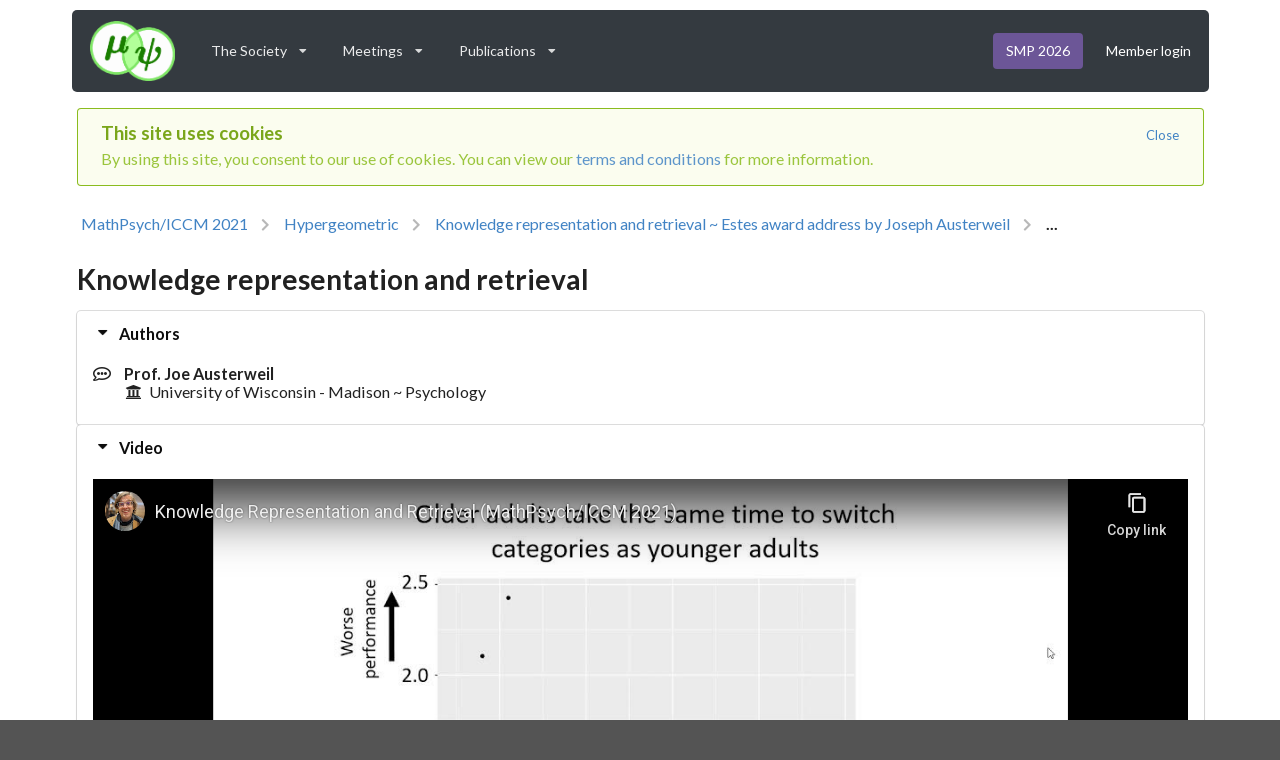

--- FILE ---
content_type: text/html; charset=UTF-8
request_url: https://mathpsych.org/presentation/634
body_size: 4717
content:
<!doctype html>
<html lang="en">
    <head>
                <!-- Global site tag (gtag.js) - Google Analytics -->
        <script async src="https://www.googletagmanager.com/gtag/js?id=UA-172307466-1"></script>
        <script>
            window.dataLayer = window.dataLayer || [];
            function gtag(){dataLayer.push(arguments);}
            gtag('js', new Date());
            gtag('config', 'UA-172307466-1');
        </script>
        
        <meta charset="utf-8">
        <meta name="viewport"
              content="width=device-width, initial-scale=1, shrink-to-fit=no" />
        <meta name="description"
              content="The Society for Mathematical Psychology promotes the advancement and communication of research in mathematical psychology and related disciplines." />
        <meta name="author"
              content="The Society for Mathematical Psychology" />
        <meta property="og:image"
              content="/assets/images/welcome_bg.png" />
        <meta property="og:image:width"
              content="1600" />
        <meta property="og:image:height"
              content="900" />
        <meta property="og:url"
              content="http://mathpsych.org/" />
        <meta property="og:title"
              content="Society for Mathematical Psychology" />
        <meta property="og:description"
              content="Online conferences, news, membership functions, and information about the Society" />
        <link rel="stylesheet" href="/assets/css/vendor.min.css" />
        <link rel="stylesheet" href="/assets/css/application.min.css?v=220403" />
        <link rel="icon" href="/assets/images/logo2019.ico" />
        <link rel="canonical" href="https://mathpsych.org/" />
                <title>Society for Mathematical Psychology | Knowledge representation and retrieval</title>

    </head>

    <body class="presentation forum">
                                    <div class="ui main-page right sidebar vertical inverted menu uncover slide along">
            <div class="padded close">
                <i class="ui times white icon"></i>
            </div>
            <div class="ui horizontal inverted divider">Menu</div>
                            <a href="/login" class="item">Member Login</a>
                        <a href="/member/forum/" class="item">
                                <i class="lock icon"></i>
                                Forums
            </a>
            <div class="item">
                The Society
                <div class="menu">
                    <a href="/affiliate" class="item"><i class="globe icon"></i> Affiliate societies</a>
<a href="/page/awards" class="item"><i class="trophy icon"></i> Awards</a>
<a href="/page/bylaws" class="item"><i class="book icon"></i> Bylaws</a>
<a href="/page/code-of-conduct" class="item"><i class="exclamation circle icon"></i> Code of conduct</a>
<a href="/page/donations" class="item"><i class="gift icon"></i> Donations</a>
<a href="/page/executive-committee" class="item"><i class="briefcase icon"></i> Executive committee</a>
<a href="/page/history" class="item"><i class="heading icon"></i> History</a>
<a href="/page/mailing-lists" class="item"><i class="at icon"></i> Mailing lists</a>
<a href="/page/membership" class="item"><i class="star icon"></i> Membership</a>
<a href="/page/newsarchive" class="item"><i class="archive icon"></i> News archive</a>
<a href="/page/newsletter" class="item"><i class="envelope icon"></i> Newsletter</a>
                </div>
            </div>
             <div class="item">
                Meetings
                <div class="menu">
                    <a href="/page/annual-meeting" class="item"><i class="redo alternate icon"></i> Future events</a>

            <a href="/conference/23/" class="item">
            <i class="angle double right icon"></i>
            MathPsych / ICCM 2026
            (open)
        </a>
                <a href="/conference/22/" class="item">
            <i class="angle double right icon"></i>
            MathPsych @Psychonomics Satellite Symposium 2025
            (archived)
        </a>
                <a href="/conference/19/" class="item">
            <i class="angle double right icon"></i>
            MathPsych / ICCM 2025
            (archived)
        </a>
                <a href="/conference/20/" class="item">
            <i class="angle double right icon"></i>
            Virtual MathPsych/ICCM 2025
            (archived)
        </a>
                <a href="/conference/21/" class="item">
            <i class="angle double right icon"></i>
            30th Australian Mathematical Psychology Conference
            (archived)
        </a>
                <a href="/conference/17/" class="item">
            <i class="angle double right icon"></i>
            MathPsych @Psychonomics Satellite Meeting 2024
            (archived)
        </a>
                <a href="/conference/15/" class="item">
            <i class="angle double right icon"></i>
            MathPsych / ICCM 2024
            (archived)
        </a>
                <a href="/conference/16/" class="item">
            <i class="angle double right icon"></i>
            Virtual MathPsych/ICCM 2024
            (archived)
        </a>
                <a href="/conference/14/" class="item">
            <i class="angle double right icon"></i>
            Math Psych at Psychonomics 2023
            (archived)
        </a>
                <a href="/conference/12/" class="item">
            <i class="angle double right icon"></i>
            MathPsych/ICCM/EMPG 2023
            (archived)
        </a>
                <a href="/conference/13/" class="item">
            <i class="angle double right icon"></i>
            Virtual MathPsych/ICCM 2023
            (archived)
        </a>
                <a href="/conference/11/" class="item">
            <i class="angle double right icon"></i>
            MathPsych at Psychonomics 2022
            (archived)
        </a>
                <a href="/conference/10/" class="item">
            <i class="angle double right icon"></i>
            In-Person MathPsych/ICCM 2022
            (archived)
        </a>
                <a href="/conference/9/" class="item">
            <i class="angle double right icon"></i>
            Virtual MathPsych/ICCM 2022
            (archived)
        </a>
                <a href="/conference/8/" class="item">
            <i class="angle double right icon"></i>
            MathPsych at Virtual Psychonomics 2021
            (archived)
        </a>
                <a href="/conference/7/" class="item">
            <i class="angle double right icon"></i>
            Virtual MathPsych/ICCM 2021
            (archived)
        </a>
                <a href="/conference/6/" class="item">
            <i class="angle double right icon"></i>
            Australasian Mathematical Psychology Conference 2021
            (archived)
        </a>
                <a href="/conference/5/" class="item">
            <i class="angle double right icon"></i>
            MathPsych at Virtual Psychonomics 2020
            (archived)
        </a>
                <a href="/conference/1/" class="item">
            <i class="angle double right icon"></i>
            Virtual MathPsych/ICCM 2020
            (archived)
        </a>
                <a href="/conference/18/" class="item">
            <i class="angle double right icon"></i>
            Foundations of Measurement (1981)
            (archived)
        </a>
    
<a href="/page/past-meetings" class="item"><i class="history icon"></i> Older events</a>
<a href="/popular" class="item"><i class="chart line icon"></i> Popular talks</a>
                </div>
            </div>
            <div class="item">
                Publications
                <div class="menu"">
                    <a href="/page/cbb" class="item"><i class="newspaper outline icon"></i> Computational Brain &amp; Behavior</a>
<a href="/page/jmp" class="item"><i class="newspaper icon"></i> Journal of Mathematical Psychology</a>
<a href="/page/press" class="item"><i class="fax icon"></i> Press releases</a>
                </div>
            </div>
        </div>
                <div class="pusher">
            <div class="ui container">
                                    <header>


    <div class="ui inverted secondary main-page menu">
        <a href="/" class="special logo item">
            <img src="/assets/images/logo2019.png" class="ui image" height="60" />
        </a>

        <div class="ui container">
            <div class="ui secondary inverted simple dropdown item">
                The Society
                <i class="dropdown icon"></i>
                <div class="menu">
                    <a href="/affiliate" class="item"><i class="globe icon"></i> Affiliate societies</a>
<a href="/page/awards" class="item"><i class="trophy icon"></i> Awards</a>
<a href="/page/bylaws" class="item"><i class="book icon"></i> Bylaws</a>
<a href="/page/code-of-conduct" class="item"><i class="exclamation circle icon"></i> Code of conduct</a>
<a href="/page/donations" class="item"><i class="gift icon"></i> Donations</a>
<a href="/page/executive-committee" class="item"><i class="briefcase icon"></i> Executive committee</a>
<a href="/page/history" class="item"><i class="heading icon"></i> History</a>
<a href="/page/mailing-lists" class="item"><i class="at icon"></i> Mailing lists</a>
<a href="/page/membership" class="item"><i class="star icon"></i> Membership</a>
<a href="/page/newsarchive" class="item"><i class="archive icon"></i> News archive</a>
<a href="/page/newsletter" class="item"><i class="envelope icon"></i> Newsletter</a>
                </div>
            </div>
            <div class="ui simple dropdown item">
                Meetings
                <i class="dropdown icon"></i>
                <div class="menu">
                    <a href="/page/annual-meeting" class="item"><i class="redo alternate icon"></i> Future events</a>

            <a href="/conference/23/" class="item">
            <i class="angle double right icon"></i>
            MathPsych / ICCM 2026
            (open)
        </a>
                <a href="/conference/22/" class="item">
            <i class="angle double right icon"></i>
            MathPsych @Psychonomics Satellite Symposium 2025
            (archived)
        </a>
                <a href="/conference/19/" class="item">
            <i class="angle double right icon"></i>
            MathPsych / ICCM 2025
            (archived)
        </a>
                <a href="/conference/20/" class="item">
            <i class="angle double right icon"></i>
            Virtual MathPsych/ICCM 2025
            (archived)
        </a>
                <a href="/conference/21/" class="item">
            <i class="angle double right icon"></i>
            30th Australian Mathematical Psychology Conference
            (archived)
        </a>
                <a href="/conference/17/" class="item">
            <i class="angle double right icon"></i>
            MathPsych @Psychonomics Satellite Meeting 2024
            (archived)
        </a>
                <a href="/conference/15/" class="item">
            <i class="angle double right icon"></i>
            MathPsych / ICCM 2024
            (archived)
        </a>
                <a href="/conference/16/" class="item">
            <i class="angle double right icon"></i>
            Virtual MathPsych/ICCM 2024
            (archived)
        </a>
                <a href="/conference/14/" class="item">
            <i class="angle double right icon"></i>
            Math Psych at Psychonomics 2023
            (archived)
        </a>
                <a href="/conference/12/" class="item">
            <i class="angle double right icon"></i>
            MathPsych/ICCM/EMPG 2023
            (archived)
        </a>
                <a href="/conference/13/" class="item">
            <i class="angle double right icon"></i>
            Virtual MathPsych/ICCM 2023
            (archived)
        </a>
                <a href="/conference/11/" class="item">
            <i class="angle double right icon"></i>
            MathPsych at Psychonomics 2022
            (archived)
        </a>
                <a href="/conference/10/" class="item">
            <i class="angle double right icon"></i>
            In-Person MathPsych/ICCM 2022
            (archived)
        </a>
                <a href="/conference/9/" class="item">
            <i class="angle double right icon"></i>
            Virtual MathPsych/ICCM 2022
            (archived)
        </a>
                <a href="/conference/8/" class="item">
            <i class="angle double right icon"></i>
            MathPsych at Virtual Psychonomics 2021
            (archived)
        </a>
                <a href="/conference/7/" class="item">
            <i class="angle double right icon"></i>
            Virtual MathPsych/ICCM 2021
            (archived)
        </a>
                <a href="/conference/6/" class="item">
            <i class="angle double right icon"></i>
            Australasian Mathematical Psychology Conference 2021
            (archived)
        </a>
                <a href="/conference/5/" class="item">
            <i class="angle double right icon"></i>
            MathPsych at Virtual Psychonomics 2020
            (archived)
        </a>
                <a href="/conference/1/" class="item">
            <i class="angle double right icon"></i>
            Virtual MathPsych/ICCM 2020
            (archived)
        </a>
                <a href="/conference/18/" class="item">
            <i class="angle double right icon"></i>
            Foundations of Measurement (1981)
            (archived)
        </a>
    
<a href="/page/past-meetings" class="item"><i class="history icon"></i> Older events</a>
<a href="/popular" class="item"><i class="chart line icon"></i> Popular talks</a>
                </div>
            </div>
            <div class="ui simple dropdown item">
                Publications
                <i class="dropdown icon"></i>
                <div class="menu">
                    <a href="/page/cbb" class="item"><i class="newspaper outline icon"></i> Computational Brain &amp; Behavior</a>
<a href="/page/jmp" class="item"><i class="newspaper icon"></i> Journal of Mathematical Psychology</a>
<a href="/page/press" class="item"><i class="fax icon"></i> Press releases</a>
                </div>
            </div>

            <div class="right secondary inverted menu">

                                    <a href="/conference/23/" class="bright purple item">
                        SMP 2026
                    </a>
                
                                    <a href="/login" class="item">
                        Member login
                    </a>
                                <a class="special open-sidebar toc no-hover item" data-transition="slide along">
                    <i class="ui bars icon" ></i>
                </a>
            </div>
        </div>
    </div>
</header>
                                                    <div class="ui olive message">
                        <a class="close">Close</a>
                        <div class="header">
                            This site uses cookies
                        </div>
                        <p>By using this site, you consent to our use of cookies. You can view our <a href="/terms">terms and conditions</a> for more information.</p>
                    </div>
                                <div class="content">
                    
    
        <div class="ui large breadcrumb">

            
                                    <a href="/conference/7/schedule" class="section">
                        MathPsych/ICCM 2021
                    </a>
                    <i class="right chevron icon divider"></i>
                
                <a href="/room/17#session158" class="section">
                    Hypergeometric
                </a>
                <i class="right chevron icon divider"></i>

            
            <a href="/session/158#presentation634" class="section">
                Knowledge representation and retrieval ~ Estes award address by Joseph Austerweil
            </a>

            <i class="right chevron icon divider"></i>

            <div class="active section">
                ...
            </div>

        </div>

    

    

    
    <div class="ui content">
            </div>

    <h1 class="ui header">

        
        Knowledge representation and retrieval

    </h1>

    
        <div class="ui styled fluid accordion">

            <a href="#" class="active title">
                <i class="dropdown icon"></i>
                Authors
            </a>

            <div class="active content">
               <div class="ui two column author list">
                                            <div class="item">
                            <i class="comment alternate outline icon" title="Submitting Author"></i>
                            <div class="content">
                                                                    <div class="header">
                                        Prof. Joe Austerweil
                                    </div>
                                                                <div class="meta">
                                    <i class="university icon"></i>
                                        University of Wisconsin - Madison
                                                                                    ~ Psychology
                                                                        </div>
                            </div>
                        </div>
                                     </div>
            </div>

        </div>

    
        <div class="ui styled fluid accordion">
        <a href="#" class="active  title">
            <i class="dropdown icon"></i>
            Video
        </a>
        <div class="active  content">
                            <div class="video container">
                <iframe src="https://www.youtube-nocookie.com/embed/mEPUHjNGw2c?rel=0" frameborder="0"
                    allow="accelerometer; autoplay; encrypted-media; gyroscope; picture-in-picture" allowfullscreen></iframe>
            </div>
        
        <p align="right" style="padding-right: .5rem; padding-top: .5rem; font-size: 1.65ex;">
            <a href="/disclaimer">
                <i class="ui balance scale icon"></i>
                Legal disclaimers
            </a>
        </p>

                                            <div class="ui horizontal divider">Share</div>
		<div class="sharing">
		    <a href="https://www.facebook.com/sharer/sharer.php?u=https%3A%2F%2Fmathpsych.org%2Fpresentation%2F634"
			onclick="window.open(this.href, 'popup', 'width=600,height=600'); return false;" target="popup" class="ui circular icon large blue button">
		        Facebook
		    </a>
		    <a href="https://bsky.app/intent/compose?text=Knowledge%20representation%20and%20retrieval%20%7C%20%40mathpsych.org%20%23iccmpsyched%20https%3A%2F%2Fmathpsych.org%2Fpresentation%2F634"
			onclick="window.open(this.href, 'popup', 'width=600,height=600'); return false;" target="popup" class="ui circular icon large blue button">
		        Bluesky
		    </a>
		    <a href="https://www.linkedin.com/sharing/share-offsite/?mini=true&url=https%3A%2F%2Fmathpsych.org%2Fpresentation%2F634"
			onclick="window.open(this.href, 'popup', 'width=600,height=600'); return false;" target="popup" class="ui circular icon large blue button">
		        LinkedIn
		    </a>
		</div>
                </div>
    </div>
    
        <div class="ui styled fluid accordion">
        <a href="#/abstract" class="title">
            <i class="dropdown icon"></i>
            Abstract
        </a>
        <div class="content">
            <p class="abstract">
                In this talk, I focus on one facet of my research program: knowledge retrieval. I formulate, describe, and extend a novel model that retrieves items by randomly following associations between items in memory. I show how this model can capture patterns in how people retrieve items from a category, patterns that previously were used to argue that memory search must be guided by a strategic, rather than a random process. Further, I show that for a random search over knowledge to capture human memory retrieval, knowledge must be represented in a structured manner (e.g., network), and that a spatial representation is insufficient. Extending the new model, I develop and empirically validate a novel machine learning method for estimating network representations of groups and individuals efficiently. I then apply this method to reveal differences between the knowledge representations of older individuals that are cognitively impaired and matched controls. I will conclude with a discussion of an in progress project, which examines healthy and unhealthy cognitive aging using a low-cost, naturalistic microlongitudinal design.
            </p>
        </div>
    </div>
                <div class="ui styled fluid accordion">
        <a href="#/discussion" class="title">
            <i class="dropdown icon"></i>
            Discussion
        </a>
        <div class="content">
            <a class="ui mini primary create thread top attached button">
                <i class="edit icon"></i>
                New
            </a>
            <div class="ui attached segment ">
                                <p class="faded">There is nothing here yet. Be the first to create a thread.</p>
                
                <div class="ui divided thread list">
                                    </div>
            </div>
        </div>
    </div>

    <div class="ui create thread modal">
        <div class="header">
            <i class="right floated close icon"></i>
            Create Thread
            634
        </div>
        <div class="scrolling content">
            <form class="ui form" data-action="/member/thread/create">
                <div class="hidden ui red message">Please make sure to fill in all required fields</div>
                <input type="hidden" name="thread[presentation]" class="hidden" value="634">
                <div class="required field">
                    <label>Title</label>
                    <input type="text" name="thread[title]" placeholder="Title">
                </div>
                <div class="required field">
                    <label>Body</label>
                    <textarea name="thread[body]" placeholder="Body"></textarea>
                </div>
                <div class="ui divider"></div>
                <p><em>All discussion on this website is accessible to conference participants and others. Please observe the
                <a href="/guide#/conduct">Code of Conduct</a>.</em></p>
            </form>
        </div>
        <div class="actions">
            <a class="ui cancel button">Cancel</a>
            <a class="ui primary post button"><i class="paper plane icon"></i> Post</a>
        </div>
    </div>

            <div class="ui content">
            <h5 class="ui header citation">Cite this as:</h5>
            <p class="indented citation">
                <presenter>Austerweil, J. L.</presenter> (2021, July). <presentation_title>Knowledge representation and retrieval.</presentation_title> Paper presented at Virtual MathPsych/ICCM 2021. Via <a href="https://mathpsych.org/presentation/634">mathpsych.org/presentation/634</a>.
            </p>
        </div>
    
                </div>
                <footer>
    <div class="ui container">
        <p>
            &copy;2020- The Society for Mathematical Psychology
            <span class="right floated">
                <a href="mailto:conferencecommittee@mathpsych.org" title="Contact us" style="padding-right: 5pt;">Contact us</a>
                &middot;
                <a href="/terms" title="Terms and conditions" style="padding-right: 5pt; padding-left: 5pt;">Terms and conditions</a>
                &middot;
                <a href="/sponsors" title="Our sponsors" style="padding-left: 5pt;">Our sponsors</a>
            </span>
        </p>
    </div>
</footer>
            </div>
        </div>

        <div class="ui mini alert modal">
            <div class="header">
                Alert
            </div>
            <div class="content">
                <p></p>
            </div>
            <div class="actions">
                <a class="ui approve button">Ok</a>
            </div>
        </div>
        <div class="ui mini confirm modal">
            <div class="header">
                Confirm
            </div>
            <div class="content">
                <p>Are you sure you would like to continue?</p>
            </div>
            <div class="actions">
                <a class="ui positive approve button">Yes</a>
                <a class="ui cancel button">No</a>
            </div>
        </div>
        
        <script src="/assets/js/vendor.min.js?v=220426"></script>
        <script src="/assets/js/application.min.js?v=220426"></script>
        <script src="https://polyfill.io/v3/polyfill.min.js?features=es6"></script>
        <script id="MathJax-script" async
            src="https://cdn.jsdelivr.net/npm/mathjax@3/es5/tex-mml-chtml.js">
        </script>
            </body>
</html>


--- FILE ---
content_type: text/html; charset=utf-8
request_url: https://www.youtube-nocookie.com/embed/mEPUHjNGw2c?rel=0
body_size: 49109
content:
<!DOCTYPE html><html lang="en" dir="ltr" data-cast-api-enabled="true"><head><meta name="viewport" content="width=device-width, initial-scale=1"><script nonce="TFwWkfJjMgYgokiD_9KWeA">if ('undefined' == typeof Symbol || 'undefined' == typeof Symbol.iterator) {delete Array.prototype.entries;}</script><style name="www-roboto" nonce="zUcKKhQ3uPqYqUnSfckSjw">@font-face{font-family:'Roboto';font-style:normal;font-weight:400;font-stretch:100%;src:url(//fonts.gstatic.com/s/roboto/v48/KFO7CnqEu92Fr1ME7kSn66aGLdTylUAMa3GUBHMdazTgWw.woff2)format('woff2');unicode-range:U+0460-052F,U+1C80-1C8A,U+20B4,U+2DE0-2DFF,U+A640-A69F,U+FE2E-FE2F;}@font-face{font-family:'Roboto';font-style:normal;font-weight:400;font-stretch:100%;src:url(//fonts.gstatic.com/s/roboto/v48/KFO7CnqEu92Fr1ME7kSn66aGLdTylUAMa3iUBHMdazTgWw.woff2)format('woff2');unicode-range:U+0301,U+0400-045F,U+0490-0491,U+04B0-04B1,U+2116;}@font-face{font-family:'Roboto';font-style:normal;font-weight:400;font-stretch:100%;src:url(//fonts.gstatic.com/s/roboto/v48/KFO7CnqEu92Fr1ME7kSn66aGLdTylUAMa3CUBHMdazTgWw.woff2)format('woff2');unicode-range:U+1F00-1FFF;}@font-face{font-family:'Roboto';font-style:normal;font-weight:400;font-stretch:100%;src:url(//fonts.gstatic.com/s/roboto/v48/KFO7CnqEu92Fr1ME7kSn66aGLdTylUAMa3-UBHMdazTgWw.woff2)format('woff2');unicode-range:U+0370-0377,U+037A-037F,U+0384-038A,U+038C,U+038E-03A1,U+03A3-03FF;}@font-face{font-family:'Roboto';font-style:normal;font-weight:400;font-stretch:100%;src:url(//fonts.gstatic.com/s/roboto/v48/KFO7CnqEu92Fr1ME7kSn66aGLdTylUAMawCUBHMdazTgWw.woff2)format('woff2');unicode-range:U+0302-0303,U+0305,U+0307-0308,U+0310,U+0312,U+0315,U+031A,U+0326-0327,U+032C,U+032F-0330,U+0332-0333,U+0338,U+033A,U+0346,U+034D,U+0391-03A1,U+03A3-03A9,U+03B1-03C9,U+03D1,U+03D5-03D6,U+03F0-03F1,U+03F4-03F5,U+2016-2017,U+2034-2038,U+203C,U+2040,U+2043,U+2047,U+2050,U+2057,U+205F,U+2070-2071,U+2074-208E,U+2090-209C,U+20D0-20DC,U+20E1,U+20E5-20EF,U+2100-2112,U+2114-2115,U+2117-2121,U+2123-214F,U+2190,U+2192,U+2194-21AE,U+21B0-21E5,U+21F1-21F2,U+21F4-2211,U+2213-2214,U+2216-22FF,U+2308-230B,U+2310,U+2319,U+231C-2321,U+2336-237A,U+237C,U+2395,U+239B-23B7,U+23D0,U+23DC-23E1,U+2474-2475,U+25AF,U+25B3,U+25B7,U+25BD,U+25C1,U+25CA,U+25CC,U+25FB,U+266D-266F,U+27C0-27FF,U+2900-2AFF,U+2B0E-2B11,U+2B30-2B4C,U+2BFE,U+3030,U+FF5B,U+FF5D,U+1D400-1D7FF,U+1EE00-1EEFF;}@font-face{font-family:'Roboto';font-style:normal;font-weight:400;font-stretch:100%;src:url(//fonts.gstatic.com/s/roboto/v48/KFO7CnqEu92Fr1ME7kSn66aGLdTylUAMaxKUBHMdazTgWw.woff2)format('woff2');unicode-range:U+0001-000C,U+000E-001F,U+007F-009F,U+20DD-20E0,U+20E2-20E4,U+2150-218F,U+2190,U+2192,U+2194-2199,U+21AF,U+21E6-21F0,U+21F3,U+2218-2219,U+2299,U+22C4-22C6,U+2300-243F,U+2440-244A,U+2460-24FF,U+25A0-27BF,U+2800-28FF,U+2921-2922,U+2981,U+29BF,U+29EB,U+2B00-2BFF,U+4DC0-4DFF,U+FFF9-FFFB,U+10140-1018E,U+10190-1019C,U+101A0,U+101D0-101FD,U+102E0-102FB,U+10E60-10E7E,U+1D2C0-1D2D3,U+1D2E0-1D37F,U+1F000-1F0FF,U+1F100-1F1AD,U+1F1E6-1F1FF,U+1F30D-1F30F,U+1F315,U+1F31C,U+1F31E,U+1F320-1F32C,U+1F336,U+1F378,U+1F37D,U+1F382,U+1F393-1F39F,U+1F3A7-1F3A8,U+1F3AC-1F3AF,U+1F3C2,U+1F3C4-1F3C6,U+1F3CA-1F3CE,U+1F3D4-1F3E0,U+1F3ED,U+1F3F1-1F3F3,U+1F3F5-1F3F7,U+1F408,U+1F415,U+1F41F,U+1F426,U+1F43F,U+1F441-1F442,U+1F444,U+1F446-1F449,U+1F44C-1F44E,U+1F453,U+1F46A,U+1F47D,U+1F4A3,U+1F4B0,U+1F4B3,U+1F4B9,U+1F4BB,U+1F4BF,U+1F4C8-1F4CB,U+1F4D6,U+1F4DA,U+1F4DF,U+1F4E3-1F4E6,U+1F4EA-1F4ED,U+1F4F7,U+1F4F9-1F4FB,U+1F4FD-1F4FE,U+1F503,U+1F507-1F50B,U+1F50D,U+1F512-1F513,U+1F53E-1F54A,U+1F54F-1F5FA,U+1F610,U+1F650-1F67F,U+1F687,U+1F68D,U+1F691,U+1F694,U+1F698,U+1F6AD,U+1F6B2,U+1F6B9-1F6BA,U+1F6BC,U+1F6C6-1F6CF,U+1F6D3-1F6D7,U+1F6E0-1F6EA,U+1F6F0-1F6F3,U+1F6F7-1F6FC,U+1F700-1F7FF,U+1F800-1F80B,U+1F810-1F847,U+1F850-1F859,U+1F860-1F887,U+1F890-1F8AD,U+1F8B0-1F8BB,U+1F8C0-1F8C1,U+1F900-1F90B,U+1F93B,U+1F946,U+1F984,U+1F996,U+1F9E9,U+1FA00-1FA6F,U+1FA70-1FA7C,U+1FA80-1FA89,U+1FA8F-1FAC6,U+1FACE-1FADC,U+1FADF-1FAE9,U+1FAF0-1FAF8,U+1FB00-1FBFF;}@font-face{font-family:'Roboto';font-style:normal;font-weight:400;font-stretch:100%;src:url(//fonts.gstatic.com/s/roboto/v48/KFO7CnqEu92Fr1ME7kSn66aGLdTylUAMa3OUBHMdazTgWw.woff2)format('woff2');unicode-range:U+0102-0103,U+0110-0111,U+0128-0129,U+0168-0169,U+01A0-01A1,U+01AF-01B0,U+0300-0301,U+0303-0304,U+0308-0309,U+0323,U+0329,U+1EA0-1EF9,U+20AB;}@font-face{font-family:'Roboto';font-style:normal;font-weight:400;font-stretch:100%;src:url(//fonts.gstatic.com/s/roboto/v48/KFO7CnqEu92Fr1ME7kSn66aGLdTylUAMa3KUBHMdazTgWw.woff2)format('woff2');unicode-range:U+0100-02BA,U+02BD-02C5,U+02C7-02CC,U+02CE-02D7,U+02DD-02FF,U+0304,U+0308,U+0329,U+1D00-1DBF,U+1E00-1E9F,U+1EF2-1EFF,U+2020,U+20A0-20AB,U+20AD-20C0,U+2113,U+2C60-2C7F,U+A720-A7FF;}@font-face{font-family:'Roboto';font-style:normal;font-weight:400;font-stretch:100%;src:url(//fonts.gstatic.com/s/roboto/v48/KFO7CnqEu92Fr1ME7kSn66aGLdTylUAMa3yUBHMdazQ.woff2)format('woff2');unicode-range:U+0000-00FF,U+0131,U+0152-0153,U+02BB-02BC,U+02C6,U+02DA,U+02DC,U+0304,U+0308,U+0329,U+2000-206F,U+20AC,U+2122,U+2191,U+2193,U+2212,U+2215,U+FEFF,U+FFFD;}@font-face{font-family:'Roboto';font-style:normal;font-weight:500;font-stretch:100%;src:url(//fonts.gstatic.com/s/roboto/v48/KFO7CnqEu92Fr1ME7kSn66aGLdTylUAMa3GUBHMdazTgWw.woff2)format('woff2');unicode-range:U+0460-052F,U+1C80-1C8A,U+20B4,U+2DE0-2DFF,U+A640-A69F,U+FE2E-FE2F;}@font-face{font-family:'Roboto';font-style:normal;font-weight:500;font-stretch:100%;src:url(//fonts.gstatic.com/s/roboto/v48/KFO7CnqEu92Fr1ME7kSn66aGLdTylUAMa3iUBHMdazTgWw.woff2)format('woff2');unicode-range:U+0301,U+0400-045F,U+0490-0491,U+04B0-04B1,U+2116;}@font-face{font-family:'Roboto';font-style:normal;font-weight:500;font-stretch:100%;src:url(//fonts.gstatic.com/s/roboto/v48/KFO7CnqEu92Fr1ME7kSn66aGLdTylUAMa3CUBHMdazTgWw.woff2)format('woff2');unicode-range:U+1F00-1FFF;}@font-face{font-family:'Roboto';font-style:normal;font-weight:500;font-stretch:100%;src:url(//fonts.gstatic.com/s/roboto/v48/KFO7CnqEu92Fr1ME7kSn66aGLdTylUAMa3-UBHMdazTgWw.woff2)format('woff2');unicode-range:U+0370-0377,U+037A-037F,U+0384-038A,U+038C,U+038E-03A1,U+03A3-03FF;}@font-face{font-family:'Roboto';font-style:normal;font-weight:500;font-stretch:100%;src:url(//fonts.gstatic.com/s/roboto/v48/KFO7CnqEu92Fr1ME7kSn66aGLdTylUAMawCUBHMdazTgWw.woff2)format('woff2');unicode-range:U+0302-0303,U+0305,U+0307-0308,U+0310,U+0312,U+0315,U+031A,U+0326-0327,U+032C,U+032F-0330,U+0332-0333,U+0338,U+033A,U+0346,U+034D,U+0391-03A1,U+03A3-03A9,U+03B1-03C9,U+03D1,U+03D5-03D6,U+03F0-03F1,U+03F4-03F5,U+2016-2017,U+2034-2038,U+203C,U+2040,U+2043,U+2047,U+2050,U+2057,U+205F,U+2070-2071,U+2074-208E,U+2090-209C,U+20D0-20DC,U+20E1,U+20E5-20EF,U+2100-2112,U+2114-2115,U+2117-2121,U+2123-214F,U+2190,U+2192,U+2194-21AE,U+21B0-21E5,U+21F1-21F2,U+21F4-2211,U+2213-2214,U+2216-22FF,U+2308-230B,U+2310,U+2319,U+231C-2321,U+2336-237A,U+237C,U+2395,U+239B-23B7,U+23D0,U+23DC-23E1,U+2474-2475,U+25AF,U+25B3,U+25B7,U+25BD,U+25C1,U+25CA,U+25CC,U+25FB,U+266D-266F,U+27C0-27FF,U+2900-2AFF,U+2B0E-2B11,U+2B30-2B4C,U+2BFE,U+3030,U+FF5B,U+FF5D,U+1D400-1D7FF,U+1EE00-1EEFF;}@font-face{font-family:'Roboto';font-style:normal;font-weight:500;font-stretch:100%;src:url(//fonts.gstatic.com/s/roboto/v48/KFO7CnqEu92Fr1ME7kSn66aGLdTylUAMaxKUBHMdazTgWw.woff2)format('woff2');unicode-range:U+0001-000C,U+000E-001F,U+007F-009F,U+20DD-20E0,U+20E2-20E4,U+2150-218F,U+2190,U+2192,U+2194-2199,U+21AF,U+21E6-21F0,U+21F3,U+2218-2219,U+2299,U+22C4-22C6,U+2300-243F,U+2440-244A,U+2460-24FF,U+25A0-27BF,U+2800-28FF,U+2921-2922,U+2981,U+29BF,U+29EB,U+2B00-2BFF,U+4DC0-4DFF,U+FFF9-FFFB,U+10140-1018E,U+10190-1019C,U+101A0,U+101D0-101FD,U+102E0-102FB,U+10E60-10E7E,U+1D2C0-1D2D3,U+1D2E0-1D37F,U+1F000-1F0FF,U+1F100-1F1AD,U+1F1E6-1F1FF,U+1F30D-1F30F,U+1F315,U+1F31C,U+1F31E,U+1F320-1F32C,U+1F336,U+1F378,U+1F37D,U+1F382,U+1F393-1F39F,U+1F3A7-1F3A8,U+1F3AC-1F3AF,U+1F3C2,U+1F3C4-1F3C6,U+1F3CA-1F3CE,U+1F3D4-1F3E0,U+1F3ED,U+1F3F1-1F3F3,U+1F3F5-1F3F7,U+1F408,U+1F415,U+1F41F,U+1F426,U+1F43F,U+1F441-1F442,U+1F444,U+1F446-1F449,U+1F44C-1F44E,U+1F453,U+1F46A,U+1F47D,U+1F4A3,U+1F4B0,U+1F4B3,U+1F4B9,U+1F4BB,U+1F4BF,U+1F4C8-1F4CB,U+1F4D6,U+1F4DA,U+1F4DF,U+1F4E3-1F4E6,U+1F4EA-1F4ED,U+1F4F7,U+1F4F9-1F4FB,U+1F4FD-1F4FE,U+1F503,U+1F507-1F50B,U+1F50D,U+1F512-1F513,U+1F53E-1F54A,U+1F54F-1F5FA,U+1F610,U+1F650-1F67F,U+1F687,U+1F68D,U+1F691,U+1F694,U+1F698,U+1F6AD,U+1F6B2,U+1F6B9-1F6BA,U+1F6BC,U+1F6C6-1F6CF,U+1F6D3-1F6D7,U+1F6E0-1F6EA,U+1F6F0-1F6F3,U+1F6F7-1F6FC,U+1F700-1F7FF,U+1F800-1F80B,U+1F810-1F847,U+1F850-1F859,U+1F860-1F887,U+1F890-1F8AD,U+1F8B0-1F8BB,U+1F8C0-1F8C1,U+1F900-1F90B,U+1F93B,U+1F946,U+1F984,U+1F996,U+1F9E9,U+1FA00-1FA6F,U+1FA70-1FA7C,U+1FA80-1FA89,U+1FA8F-1FAC6,U+1FACE-1FADC,U+1FADF-1FAE9,U+1FAF0-1FAF8,U+1FB00-1FBFF;}@font-face{font-family:'Roboto';font-style:normal;font-weight:500;font-stretch:100%;src:url(//fonts.gstatic.com/s/roboto/v48/KFO7CnqEu92Fr1ME7kSn66aGLdTylUAMa3OUBHMdazTgWw.woff2)format('woff2');unicode-range:U+0102-0103,U+0110-0111,U+0128-0129,U+0168-0169,U+01A0-01A1,U+01AF-01B0,U+0300-0301,U+0303-0304,U+0308-0309,U+0323,U+0329,U+1EA0-1EF9,U+20AB;}@font-face{font-family:'Roboto';font-style:normal;font-weight:500;font-stretch:100%;src:url(//fonts.gstatic.com/s/roboto/v48/KFO7CnqEu92Fr1ME7kSn66aGLdTylUAMa3KUBHMdazTgWw.woff2)format('woff2');unicode-range:U+0100-02BA,U+02BD-02C5,U+02C7-02CC,U+02CE-02D7,U+02DD-02FF,U+0304,U+0308,U+0329,U+1D00-1DBF,U+1E00-1E9F,U+1EF2-1EFF,U+2020,U+20A0-20AB,U+20AD-20C0,U+2113,U+2C60-2C7F,U+A720-A7FF;}@font-face{font-family:'Roboto';font-style:normal;font-weight:500;font-stretch:100%;src:url(//fonts.gstatic.com/s/roboto/v48/KFO7CnqEu92Fr1ME7kSn66aGLdTylUAMa3yUBHMdazQ.woff2)format('woff2');unicode-range:U+0000-00FF,U+0131,U+0152-0153,U+02BB-02BC,U+02C6,U+02DA,U+02DC,U+0304,U+0308,U+0329,U+2000-206F,U+20AC,U+2122,U+2191,U+2193,U+2212,U+2215,U+FEFF,U+FFFD;}</style><script name="www-roboto" nonce="TFwWkfJjMgYgokiD_9KWeA">if (document.fonts && document.fonts.load) {document.fonts.load("400 10pt Roboto", "E"); document.fonts.load("500 10pt Roboto", "E");}</script><link rel="stylesheet" href="/s/player/c9168c90/www-player.css" name="www-player" nonce="zUcKKhQ3uPqYqUnSfckSjw"><style nonce="zUcKKhQ3uPqYqUnSfckSjw">html {overflow: hidden;}body {font: 12px Roboto, Arial, sans-serif; background-color: #000; color: #fff; height: 100%; width: 100%; overflow: hidden; position: absolute; margin: 0; padding: 0;}#player {width: 100%; height: 100%;}h1 {text-align: center; color: #fff;}h3 {margin-top: 6px; margin-bottom: 3px;}.player-unavailable {position: absolute; top: 0; left: 0; right: 0; bottom: 0; padding: 25px; font-size: 13px; background: url(/img/meh7.png) 50% 65% no-repeat;}.player-unavailable .message {text-align: left; margin: 0 -5px 15px; padding: 0 5px 14px; border-bottom: 1px solid #888; font-size: 19px; font-weight: normal;}.player-unavailable a {color: #167ac6; text-decoration: none;}</style><script nonce="TFwWkfJjMgYgokiD_9KWeA">var ytcsi={gt:function(n){n=(n||"")+"data_";return ytcsi[n]||(ytcsi[n]={tick:{},info:{},gel:{preLoggedGelInfos:[]}})},now:window.performance&&window.performance.timing&&window.performance.now&&window.performance.timing.navigationStart?function(){return window.performance.timing.navigationStart+window.performance.now()}:function(){return(new Date).getTime()},tick:function(l,t,n){var ticks=ytcsi.gt(n).tick;var v=t||ytcsi.now();if(ticks[l]){ticks["_"+l]=ticks["_"+l]||[ticks[l]];ticks["_"+l].push(v)}ticks[l]=
v},info:function(k,v,n){ytcsi.gt(n).info[k]=v},infoGel:function(p,n){ytcsi.gt(n).gel.preLoggedGelInfos.push(p)},setStart:function(t,n){ytcsi.tick("_start",t,n)}};
(function(w,d){function isGecko(){if(!w.navigator)return false;try{if(w.navigator.userAgentData&&w.navigator.userAgentData.brands&&w.navigator.userAgentData.brands.length){var brands=w.navigator.userAgentData.brands;var i=0;for(;i<brands.length;i++)if(brands[i]&&brands[i].brand==="Firefox")return true;return false}}catch(e){setTimeout(function(){throw e;})}if(!w.navigator.userAgent)return false;var ua=w.navigator.userAgent;return ua.indexOf("Gecko")>0&&ua.toLowerCase().indexOf("webkit")<0&&ua.indexOf("Edge")<
0&&ua.indexOf("Trident")<0&&ua.indexOf("MSIE")<0}ytcsi.setStart(w.performance?w.performance.timing.responseStart:null);var isPrerender=(d.visibilityState||d.webkitVisibilityState)=="prerender";var vName=!d.visibilityState&&d.webkitVisibilityState?"webkitvisibilitychange":"visibilitychange";if(isPrerender){var startTick=function(){ytcsi.setStart();d.removeEventListener(vName,startTick)};d.addEventListener(vName,startTick,false)}if(d.addEventListener)d.addEventListener(vName,function(){ytcsi.tick("vc")},
false);if(isGecko()){var isHidden=(d.visibilityState||d.webkitVisibilityState)=="hidden";if(isHidden)ytcsi.tick("vc")}var slt=function(el,t){setTimeout(function(){var n=ytcsi.now();el.loadTime=n;if(el.slt)el.slt()},t)};w.__ytRIL=function(el){if(!el.getAttribute("data-thumb"))if(w.requestAnimationFrame)w.requestAnimationFrame(function(){slt(el,0)});else slt(el,16)}})(window,document);
</script><script nonce="TFwWkfJjMgYgokiD_9KWeA">var ytcfg={d:function(){return window.yt&&yt.config_||ytcfg.data_||(ytcfg.data_={})},get:function(k,o){return k in ytcfg.d()?ytcfg.d()[k]:o},set:function(){var a=arguments;if(a.length>1)ytcfg.d()[a[0]]=a[1];else{var k;for(k in a[0])ytcfg.d()[k]=a[0][k]}}};
ytcfg.set({"CLIENT_CANARY_STATE":"none","DEVICE":"cbr\u003dChrome\u0026cbrand\u003dapple\u0026cbrver\u003d131.0.0.0\u0026ceng\u003dWebKit\u0026cengver\u003d537.36\u0026cos\u003dMacintosh\u0026cosver\u003d10_15_7\u0026cplatform\u003dDESKTOP","EVENT_ID":"qjl5aa2aB6bD1NgP9JrQ4Qg","EXPERIMENT_FLAGS":{"ab_det_apb_b":true,"ab_det_apm":true,"ab_det_el_h":true,"ab_det_em_inj":true,"ab_l_sig_st":true,"ab_l_sig_st_e":true,"action_companion_center_align_description":true,"allow_skip_networkless":true,"always_send_and_write":true,"att_web_record_metrics":true,"attmusi":true,"c3_enable_button_impression_logging":true,"c3_watch_page_component":true,"cancel_pending_navs":true,"clean_up_manual_attribution_header":true,"config_age_report_killswitch":true,"cow_optimize_idom_compat":true,"csi_on_gel":true,"delhi_mweb_colorful_sd":true,"delhi_mweb_colorful_sd_v2":true,"deprecate_pair_servlet_enabled":true,"desktop_sparkles_light_cta_button":true,"disable_cached_masthead_data":true,"disable_child_node_auto_formatted_strings":true,"disable_log_to_visitor_layer":true,"disable_pacf_logging_for_memory_limited_tv":true,"embeds_enable_eid_enforcement_for_youtube":true,"embeds_enable_info_panel_dismissal":true,"embeds_enable_pfp_always_unbranded":true,"embeds_muted_autoplay_sound_fix":true,"embeds_serve_es6_client":true,"embeds_web_nwl_disable_nocookie":true,"embeds_web_updated_shorts_definition_fix":true,"enable_active_view_display_ad_renderer_web_home":true,"enable_ad_disclosure_banner_a11y_fix":true,"enable_android_web_view_top_insets_bugfix":true,"enable_client_sli_logging":true,"enable_client_streamz_web":true,"enable_client_ve_spec":true,"enable_cloud_save_error_popup_after_retry":true,"enable_dai_sdf_h5_preroll":true,"enable_datasync_id_header_in_web_vss_pings":true,"enable_default_mono_cta_migration_web_client":true,"enable_docked_chat_messages":true,"enable_drop_shadow_experiment":true,"enable_entity_store_from_dependency_injection":true,"enable_inline_muted_playback_on_web_search":true,"enable_inline_muted_playback_on_web_search_for_vdc":true,"enable_inline_muted_playback_on_web_search_for_vdcb":true,"enable_is_extended_monitoring":true,"enable_is_mini_app_page_active_bugfix":true,"enable_logging_first_user_action_after_game_ready":true,"enable_ltc_param_fetch_from_innertube":true,"enable_masthead_mweb_padding_fix":true,"enable_menu_renderer_button_in_mweb_hclr":true,"enable_mini_app_command_handler_mweb_fix":true,"enable_mini_guide_downloads_item":true,"enable_mixed_direction_formatted_strings":true,"enable_mweb_new_caption_language_picker":true,"enable_names_handles_account_switcher":true,"enable_network_request_logging_on_game_events":true,"enable_new_paid_product_placement":true,"enable_open_in_new_tab_icon_for_short_dr_for_desktop_search":true,"enable_open_yt_content":true,"enable_origin_query_parameter_bugfix":true,"enable_pause_ads_on_ytv_html5":true,"enable_payments_purchase_manager":true,"enable_pdp_icon_prefetch":true,"enable_pl_r_si_fa":true,"enable_place_pivot_url":true,"enable_pv_screen_modern_text":true,"enable_removing_navbar_title_on_hashtag_page_mweb":true,"enable_rta_manager":true,"enable_sdf_companion_h5":true,"enable_sdf_dai_h5_midroll":true,"enable_sdf_h5_endemic_mid_post_roll":true,"enable_sdf_on_h5_unplugged_vod_midroll":true,"enable_sdf_shorts_player_bytes_h5":true,"enable_sending_unwrapped_game_audio_as_serialized_metadata":true,"enable_sfv_effect_pivot_url":true,"enable_shorts_new_carousel":true,"enable_skip_ad_guidance_prompt":true,"enable_skippable_ads_for_unplugged_ad_pod":true,"enable_smearing_expansion_dai":true,"enable_time_out_messages":true,"enable_timeline_view_modern_transcript_fe":true,"enable_video_display_compact_button_group_for_desktop_search":true,"enable_web_delhi_icons":true,"enable_web_home_top_landscape_image_layout_level_click":true,"enable_web_tiered_gel":true,"enable_window_constrained_buy_flow_dialog":true,"enable_wiz_queue_effect_and_on_init_initial_runs":true,"enable_ypc_spinners":true,"enable_yt_ata_iframe_authuser":true,"export_networkless_options":true,"export_player_version_to_ytconfig":true,"fill_single_video_with_notify_to_lasr":true,"fix_ad_miniplayer_controls_rendering":true,"fix_ads_tracking_for_swf_config_deprecation_mweb":true,"h5_companion_enable_adcpn_macro_substitution_for_click_pings":true,"h5_inplayer_enable_adcpn_macro_substitution_for_click_pings":true,"h5_reset_cache_and_filter_before_update_masthead":true,"hide_channel_creation_title_for_mweb":true,"high_ccv_client_side_caching_h5":true,"html5_force_debug_data_for_client_tmp_logs":true,"html5_log_trigger_events_with_debug_data":true,"html5_ssdai_enable_media_end_cue_range":true,"il_attach_cache_limit":true,"il_use_view_model_logging_context":true,"is_browser_support_for_webcam_streaming":true,"json_condensed_response":true,"kev_adb_pg":true,"kevlar_gel_error_routing":true,"kevlar_watch_cinematics":true,"live_chat_enable_controller_extraction":true,"live_chat_enable_rta_manager":true,"log_click_with_layer_from_element_in_command_handler":true,"mdx_enable_privacy_disclosure_ui":true,"mdx_load_cast_api_bootstrap_script":true,"medium_progress_bar_modification":true,"migrate_remaining_web_ad_badges_to_innertube":true,"mobile_account_menu_refresh":true,"mweb_account_linking_noapp":true,"mweb_after_render_to_scheduler":true,"mweb_allow_modern_search_suggest_behavior":true,"mweb_animated_actions":true,"mweb_app_upsell_button_direct_to_app":true,"mweb_c3_enable_adaptive_signals":true,"mweb_c3_library_page_enable_recent_shelf":true,"mweb_c3_remove_web_navigation_endpoint_data":true,"mweb_c3_use_canonical_from_player_response":true,"mweb_cinematic_watch":true,"mweb_command_handler":true,"mweb_delay_watch_initial_data":true,"mweb_disable_searchbar_scroll":true,"mweb_enable_browse_chunks":true,"mweb_enable_fine_scrubbing_for_recs":true,"mweb_enable_keto_batch_player_fullscreen":true,"mweb_enable_keto_batch_player_progress_bar":true,"mweb_enable_keto_batch_player_tooltips":true,"mweb_enable_lockup_view_model_for_ucp":true,"mweb_enable_mix_panel_title_metadata":true,"mweb_enable_more_drawer":true,"mweb_enable_optional_fullscreen_landscape_locking":true,"mweb_enable_overlay_touch_manager":true,"mweb_enable_premium_carve_out_fix":true,"mweb_enable_refresh_detection":true,"mweb_enable_search_imp":true,"mweb_enable_shorts_pivot_button":true,"mweb_enable_shorts_video_preload":true,"mweb_enable_skippables_on_jio_phone":true,"mweb_enable_two_line_title_on_shorts":true,"mweb_enable_varispeed_controller":true,"mweb_enable_watch_feed_infinite_scroll":true,"mweb_enable_wrapped_unplugged_pause_membership_dialog_renderer":true,"mweb_fix_monitor_visibility_after_render":true,"mweb_force_ios_fallback_to_native_control":true,"mweb_fp_auto_fullscreen":true,"mweb_fullscreen_controls":true,"mweb_fullscreen_controls_action_buttons":true,"mweb_fullscreen_watch_system":true,"mweb_home_reactive_shorts":true,"mweb_innertube_search_command":true,"mweb_kaios_enable_autoplay_switch_view_model":true,"mweb_lang_in_html":true,"mweb_like_button_synced_with_entities":true,"mweb_logo_use_home_page_ve":true,"mweb_native_control_in_faux_fullscreen_shared":true,"mweb_player_control_on_hover":true,"mweb_player_delhi_dtts":true,"mweb_player_hide_unavailable_subtitles_button":true,"mweb_player_settings_use_bottom_sheet":true,"mweb_player_show_previous_next_buttons_in_playlist":true,"mweb_player_skip_no_op_state_changes":true,"mweb_player_user_select_none":true,"mweb_playlist_engagement_panel":true,"mweb_progress_bar_seek_on_mouse_click":true,"mweb_pull_2_full":true,"mweb_pull_2_full_enable_touch_handlers":true,"mweb_schedule_warm_watch_response":true,"mweb_searchbox_legacy_navigation":true,"mweb_see_fewer_shorts":true,"mweb_shorts_comments_panel_id_change":true,"mweb_shorts_early_continuation":true,"mweb_show_ios_smart_banner":true,"mweb_show_sign_in_button_from_header":true,"mweb_use_server_url_on_startup":true,"mweb_watch_captions_enable_auto_translate":true,"mweb_watch_captions_set_default_size":true,"mweb_watch_stop_scheduler_on_player_response":true,"mweb_watchfeed_big_thumbnails":true,"mweb_yt_searchbox":true,"networkless_logging":true,"no_client_ve_attach_unless_shown":true,"pageid_as_header_web":true,"playback_settings_use_switch_menu":true,"player_controls_autonav_fix":true,"player_controls_skip_double_signal_update":true,"polymer_bad_build_labels":true,"polymer_verifiy_app_state":true,"qoe_send_and_write":true,"remove_chevron_from_ad_disclosure_banner_h5":true,"remove_masthead_channel_banner_on_refresh":true,"remove_slot_id_exited_trigger_for_dai_in_player_slot_expire":true,"replace_client_url_parsing_with_server_signal":true,"service_worker_enabled":true,"service_worker_push_enabled":true,"service_worker_push_home_page_prompt":true,"service_worker_push_watch_page_prompt":true,"shell_load_gcf":true,"shorten_initial_gel_batch_timeout":true,"should_use_yt_voice_endpoint_in_kaios":true,"smarter_ve_dedupping":true,"speedmaster_no_seek":true,"stop_handling_click_for_non_rendering_overlay_layout":true,"suppress_error_204_logging":true,"synced_panel_scrolling_controller":true,"use_event_time_ms_header":true,"use_fifo_for_networkless":true,"use_request_time_ms_header":true,"use_session_based_sampling":true,"use_thumbnail_overlay_time_status_renderer_for_live_badge":true,"vss_final_ping_send_and_write":true,"vss_playback_use_send_and_write":true,"web_adaptive_repeat_ase":true,"web_always_load_chat_support":true,"web_animated_like":true,"web_api_url":true,"web_attributed_string_deep_equal_bugfix":true,"web_autonav_allow_off_by_default":true,"web_button_vm_refactor_disabled":true,"web_c3_log_app_init_finish":true,"web_component_wrapper_track_owner":true,"web_csi_action_sampling_enabled":true,"web_dedupe_ve_grafting":true,"web_disable_backdrop_filter":true,"web_enable_ab_rsp_cl":true,"web_enable_course_icon_update":true,"web_enable_error_204":true,"web_fix_segmented_like_dislike_undefined":true,"web_gcf_hashes_innertube":true,"web_gel_timeout_cap":true,"web_metadata_carousel_elref_bugfix":true,"web_parent_target_for_sheets":true,"web_persist_server_autonav_state_on_client":true,"web_playback_associated_log_ctt":true,"web_playback_associated_ve":true,"web_prefetch_preload_video":true,"web_progress_bar_draggable":true,"web_resizable_advertiser_banner_on_masthead_safari_fix":true,"web_shorts_just_watched_on_channel_and_pivot_study":true,"web_shorts_just_watched_overlay":true,"web_update_panel_visibility_logging_fix":true,"web_video_attribute_view_model_a11y_fix":true,"web_watch_controls_state_signals":true,"web_wiz_attributed_string":true,"webfe_mweb_watch_microdata":true,"webfe_watch_shorts_canonical_url_fix":true,"webpo_exit_on_net_err":true,"wiz_diff_overwritable":true,"wiz_stamper_new_context_api":true,"woffle_used_state_report":true,"wpo_gel_strz":true,"H5_async_logging_delay_ms":30000.0,"attention_logging_scroll_throttle":500.0,"autoplay_pause_by_lact_sampling_fraction":0.0,"cinematic_watch_effect_opacity":0.4,"log_window_onerror_fraction":0.1,"speedmaster_playback_rate":2.0,"tv_pacf_logging_sample_rate":0.01,"web_attention_logging_scroll_throttle":500.0,"web_load_prediction_threshold":0.1,"web_navigation_prediction_threshold":0.1,"web_pbj_log_warning_rate":0.0,"web_system_health_fraction":0.01,"ytidb_transaction_ended_event_rate_limit":0.02,"active_time_update_interval_ms":10000,"att_init_delay":500,"autoplay_pause_by_lact_sec":0,"botguard_async_snapshot_timeout_ms":3000,"check_navigator_accuracy_timeout_ms":0,"cinematic_watch_css_filter_blur_strength":40,"cinematic_watch_fade_out_duration":500,"close_webview_delay_ms":100,"cloud_save_game_data_rate_limit_ms":3000,"compression_disable_point":10,"custom_active_view_tos_timeout_ms":3600000,"embeds_widget_poll_interval_ms":0,"gel_min_batch_size":3,"gel_queue_timeout_max_ms":60000,"get_async_timeout_ms":60000,"hide_cta_for_home_web_video_ads_animate_in_time":2,"html5_byterate_soft_cap":0,"initial_gel_batch_timeout":2000,"max_body_size_to_compress":500000,"max_prefetch_window_sec_for_livestream_optimization":10,"min_prefetch_offset_sec_for_livestream_optimization":20,"mini_app_container_iframe_src_update_delay_ms":0,"multiple_preview_news_duration_time":11000,"mweb_c3_toast_duration_ms":5000,"mweb_deep_link_fallback_timeout_ms":10000,"mweb_delay_response_received_actions":100,"mweb_fp_dpad_rate_limit_ms":0,"mweb_fp_dpad_watch_title_clamp_lines":0,"mweb_history_manager_cache_size":100,"mweb_ios_fullscreen_playback_transition_delay_ms":500,"mweb_ios_fullscreen_system_pause_epilson_ms":0,"mweb_override_response_store_expiration_ms":0,"mweb_shorts_early_continuation_trigger_threshold":4,"mweb_w2w_max_age_seconds":0,"mweb_watch_captions_default_size":2,"neon_dark_launch_gradient_count":0,"network_polling_interval":30000,"play_click_interval_ms":30000,"play_ping_interval_ms":10000,"prefetch_comments_ms_after_video":0,"send_config_hash_timer":0,"service_worker_push_logged_out_prompt_watches":-1,"service_worker_push_prompt_cap":-1,"service_worker_push_prompt_delay_microseconds":3888000000000,"slow_compressions_before_abandon_count":4,"speedmaster_cancellation_movement_dp":10,"speedmaster_touch_activation_ms":500,"web_attention_logging_throttle":500,"web_foreground_heartbeat_interval_ms":28000,"web_gel_debounce_ms":10000,"web_logging_max_batch":100,"web_max_tracing_events":50,"web_tracing_session_replay":0,"wil_icon_max_concurrent_fetches":9999,"ytidb_remake_db_retries":3,"ytidb_reopen_db_retries":3,"WebClientReleaseProcessCritical__youtube_embeds_client_version_override":"","WebClientReleaseProcessCritical__youtube_embeds_web_client_version_override":"","WebClientReleaseProcessCritical__youtube_mweb_client_version_override":"","debug_forced_internalcountrycode":"","embeds_web_synth_ch_headers_banned_urls_regex":"","enable_web_media_service":"DISABLED","il_payload_scraping":"","live_chat_unicode_emoji_json_url":"https://www.gstatic.com/youtube/img/emojis/emojis-svg-9.json","mweb_deep_link_feature_tag_suffix":"11268432","mweb_enable_shorts_innertube_player_prefetch_trigger":"NONE","mweb_fp_dpad":"home,search,browse,channel,create_channel,experiments,settings,trending,oops,404,paid_memberships,sponsorship,premium,shorts","mweb_fp_dpad_linear_navigation":"","mweb_fp_dpad_linear_navigation_visitor":"","mweb_fp_dpad_visitor":"","mweb_preload_video_by_player_vars":"","place_pivot_triggering_container_alternate":"","place_pivot_triggering_counterfactual_container_alternate":"","service_worker_push_force_notification_prompt_tag":"1","service_worker_scope":"/","suggest_exp_str":"","web_client_version_override":"","kevlar_command_handler_command_banlist":[],"mini_app_ids_without_game_ready":["UgkxHHtsak1SC8mRGHMZewc4HzeAY3yhPPmJ","Ugkx7OgzFqE6z_5Mtf4YsotGfQNII1DF_RBm"],"web_op_signal_type_banlist":[],"web_tracing_enabled_spans":["event","command"]},"GAPI_HINT_PARAMS":"m;/_/scs/abc-static/_/js/k\u003dgapi.gapi.en.FZb77tO2YW4.O/d\u003d1/rs\u003dAHpOoo8lqavmo6ayfVxZovyDiP6g3TOVSQ/m\u003d__features__","GAPI_HOST":"https://apis.google.com","GAPI_LOCALE":"en_US","GL":"US","HL":"en","HTML_DIR":"ltr","HTML_LANG":"en","INNERTUBE_API_KEY":"AIzaSyAO_FJ2SlqU8Q4STEHLGCilw_Y9_11qcW8","INNERTUBE_API_VERSION":"v1","INNERTUBE_CLIENT_NAME":"WEB_EMBEDDED_PLAYER","INNERTUBE_CLIENT_VERSION":"1.20260126.04.00","INNERTUBE_CONTEXT":{"client":{"hl":"en","gl":"US","remoteHost":"18.116.97.218","deviceMake":"Apple","deviceModel":"","visitorData":"CgtBY0xtNDJER2VfQSiq8-TLBjIKCgJVUxIEGgAgVA%3D%3D","userAgent":"Mozilla/5.0 (Macintosh; Intel Mac OS X 10_15_7) AppleWebKit/537.36 (KHTML, like Gecko) Chrome/131.0.0.0 Safari/537.36; ClaudeBot/1.0; +claudebot@anthropic.com),gzip(gfe)","clientName":"WEB_EMBEDDED_PLAYER","clientVersion":"1.20260126.04.00","osName":"Macintosh","osVersion":"10_15_7","originalUrl":"https://www.youtube-nocookie.com/embed/mEPUHjNGw2c?rel\u003d0","platform":"DESKTOP","clientFormFactor":"UNKNOWN_FORM_FACTOR","configInfo":{"appInstallData":"[base64]"},"browserName":"Chrome","browserVersion":"131.0.0.0","acceptHeader":"text/html,application/xhtml+xml,application/xml;q\u003d0.9,image/webp,image/apng,*/*;q\u003d0.8,application/signed-exchange;v\u003db3;q\u003d0.9","deviceExperimentId":"ChxOell3TURFMk9USTFNREF5TWpVNU5USTFNUT09EKrz5MsGGKrz5MsG","rolloutToken":"CJzluMiEpvXbPRDroZCB4KySAxjroZCB4KySAw%3D%3D"},"user":{"lockedSafetyMode":false},"request":{"useSsl":true},"clickTracking":{"clickTrackingParams":"IhMIrZeQgeCskgMVpiEVBR10DTSM"},"thirdParty":{"embeddedPlayerContext":{"embeddedPlayerEncryptedContext":"AD5ZzFRjwZTxYOeLZtv6AP3GUJFr8Vt8m8CDjNWPGd0iOieq_F2B_t9WFPx0KGQLrYpQeyRRsxMSMxnH0QmqfW14vxG_cCSQu1AsoRP6REZ0cYWIlenkD9adaFx0OyEAOKWj1eyPzmJUp40UNW0lPg","ancestorOriginsSupported":false}}},"INNERTUBE_CONTEXT_CLIENT_NAME":56,"INNERTUBE_CONTEXT_CLIENT_VERSION":"1.20260126.04.00","INNERTUBE_CONTEXT_GL":"US","INNERTUBE_CONTEXT_HL":"en","LATEST_ECATCHER_SERVICE_TRACKING_PARAMS":{"client.name":"WEB_EMBEDDED_PLAYER","client.jsfeat":"2021"},"LOGGED_IN":false,"PAGE_BUILD_LABEL":"youtube.embeds.web_20260126_04_RC00","PAGE_CL":861173894,"SERVER_NAME":"WebFE","VISITOR_DATA":"CgtBY0xtNDJER2VfQSiq8-TLBjIKCgJVUxIEGgAgVA%3D%3D","WEB_PLAYER_CONTEXT_CONFIGS":{"WEB_PLAYER_CONTEXT_CONFIG_ID_EMBEDDED_PLAYER":{"rootElementId":"movie_player","jsUrl":"/s/player/c9168c90/player_ias.vflset/en_US/base.js","cssUrl":"/s/player/c9168c90/www-player.css","contextId":"WEB_PLAYER_CONTEXT_CONFIG_ID_EMBEDDED_PLAYER","eventLabel":"embedded","contentRegion":"US","hl":"en_US","hostLanguage":"en","innertubeApiKey":"AIzaSyAO_FJ2SlqU8Q4STEHLGCilw_Y9_11qcW8","innertubeApiVersion":"v1","innertubeContextClientVersion":"1.20260126.04.00","disableRelatedVideos":true,"device":{"brand":"apple","model":"","browser":"Chrome","browserVersion":"131.0.0.0","os":"Macintosh","osVersion":"10_15_7","platform":"DESKTOP","interfaceName":"WEB_EMBEDDED_PLAYER","interfaceVersion":"1.20260126.04.00"},"serializedExperimentIds":"24004644,24499532,51010235,51063643,51098299,51204329,51222973,51340662,51349914,51353393,51366423,51389629,51404808,51404810,51425030,51489567,51490331,51500051,51505436,51526267,51530495,51534669,51560386,51565115,51566373,51566864,51578632,51583567,51583821,51585555,51586118,51605258,51605395,51609829,51611457,51615067,51620866,51621065,51622845,51631301,51632249,51637029,51638932,51648336,51653717,51656216,51665867,51672162,51681662,51683502,51684302,51684306,51691028,51691589,51693511,51693995,51696107,51696619,51697032,51700777,51705183,51713020,51713175,51713237,51714463,51719111,51719411,51719628,51724105,51732102,51735450,51740811,51742829,51742877,51744563,51747794,51748168,51749572,51751855,51751894","serializedExperimentFlags":"H5_async_logging_delay_ms\u003d30000.0\u0026PlayerWeb__h5_enable_advisory_rating_restrictions\u003dtrue\u0026a11y_h5_associate_survey_question\u003dtrue\u0026ab_det_apb_b\u003dtrue\u0026ab_det_apm\u003dtrue\u0026ab_det_el_h\u003dtrue\u0026ab_det_em_inj\u003dtrue\u0026ab_l_sig_st\u003dtrue\u0026ab_l_sig_st_e\u003dtrue\u0026action_companion_center_align_description\u003dtrue\u0026ad_pod_disable_companion_persist_ads_quality\u003dtrue\u0026add_stmp_logs_for_voice_boost\u003dtrue\u0026allow_autohide_on_paused_videos\u003dtrue\u0026allow_drm_override\u003dtrue\u0026allow_live_autoplay\u003dtrue\u0026allow_poltergust_autoplay\u003dtrue\u0026allow_skip_networkless\u003dtrue\u0026allow_vp9_1080p_mq_enc\u003dtrue\u0026always_cache_redirect_endpoint\u003dtrue\u0026always_send_and_write\u003dtrue\u0026annotation_module_vast_cards_load_logging_fraction\u003d0.0\u0026assign_drm_family_by_format\u003dtrue\u0026att_web_record_metrics\u003dtrue\u0026attention_logging_scroll_throttle\u003d500.0\u0026attmusi\u003dtrue\u0026autoplay_time\u003d10000\u0026autoplay_time_for_fullscreen\u003d-1\u0026autoplay_time_for_music_content\u003d-1\u0026bg_vm_reinit_threshold\u003d7200000\u0026blocked_packages_for_sps\u003d[]\u0026botguard_async_snapshot_timeout_ms\u003d3000\u0026captions_url_add_ei\u003dtrue\u0026check_navigator_accuracy_timeout_ms\u003d0\u0026clean_up_manual_attribution_header\u003dtrue\u0026compression_disable_point\u003d10\u0026cow_optimize_idom_compat\u003dtrue\u0026csi_on_gel\u003dtrue\u0026custom_active_view_tos_timeout_ms\u003d3600000\u0026dash_manifest_version\u003d5\u0026debug_bandaid_hostname\u003d\u0026debug_bandaid_port\u003d0\u0026debug_sherlog_username\u003d\u0026delhi_fast_follow_autonav_toggle\u003dtrue\u0026delhi_modern_player_default_thumbnail_percentage\u003d0.0\u0026delhi_modern_player_faster_autohide_delay_ms\u003d2000\u0026delhi_modern_player_pause_thumbnail_percentage\u003d0.6\u0026delhi_modern_web_player_blending_mode\u003d\u0026delhi_modern_web_player_disable_frosted_glass\u003dtrue\u0026delhi_modern_web_player_horizontal_volume_controls\u003dtrue\u0026delhi_modern_web_player_lhs_volume_controls\u003dtrue\u0026delhi_modern_web_player_responsive_compact_controls_threshold\u003d0\u0026deprecate_22\u003dtrue\u0026deprecate_delay_ping\u003dtrue\u0026deprecate_pair_servlet_enabled\u003dtrue\u0026desktop_sparkles_light_cta_button\u003dtrue\u0026disable_av1_setting\u003dtrue\u0026disable_branding_context\u003dtrue\u0026disable_cached_masthead_data\u003dtrue\u0026disable_channel_id_check_for_suspended_channels\u003dtrue\u0026disable_child_node_auto_formatted_strings\u003dtrue\u0026disable_lifa_for_supex_users\u003dtrue\u0026disable_log_to_visitor_layer\u003dtrue\u0026disable_mdx_connection_in_mdx_module_for_music_web\u003dtrue\u0026disable_pacf_logging_for_memory_limited_tv\u003dtrue\u0026disable_reduced_fullscreen_autoplay_countdown_for_minors\u003dtrue\u0026disable_reel_item_watch_format_filtering\u003dtrue\u0026disable_threegpp_progressive_formats\u003dtrue\u0026disable_touch_events_on_skip_button\u003dtrue\u0026edge_encryption_fill_primary_key_version\u003dtrue\u0026embeds_enable_info_panel_dismissal\u003dtrue\u0026embeds_enable_move_set_center_crop_to_public\u003dtrue\u0026embeds_enable_per_video_embed_config\u003dtrue\u0026embeds_enable_pfp_always_unbranded\u003dtrue\u0026embeds_web_lite_mode\u003d1\u0026embeds_web_nwl_disable_nocookie\u003dtrue\u0026embeds_web_synth_ch_headers_banned_urls_regex\u003d\u0026enable_active_view_display_ad_renderer_web_home\u003dtrue\u0026enable_active_view_lr_shorts_video\u003dtrue\u0026enable_active_view_web_shorts_video\u003dtrue\u0026enable_ad_cpn_macro_substitution_for_click_pings\u003dtrue\u0026enable_ad_disclosure_banner_a11y_fix\u003dtrue\u0026enable_antiscraping_web_player_expired\u003dtrue\u0026enable_app_promo_endcap_eml_on_tablet\u003dtrue\u0026enable_batched_cross_device_pings_in_gel_fanout\u003dtrue\u0026enable_cast_for_web_unplugged\u003dtrue\u0026enable_cast_on_music_web\u003dtrue\u0026enable_cipher_for_manifest_urls\u003dtrue\u0026enable_cleanup_masthead_autoplay_hack_fix\u003dtrue\u0026enable_client_page_id_header_for_first_party_pings\u003dtrue\u0026enable_client_sli_logging\u003dtrue\u0026enable_client_ve_spec\u003dtrue\u0026enable_cta_banner_on_unplugged_lr\u003dtrue\u0026enable_custom_playhead_parsing\u003dtrue\u0026enable_dai_sdf_h5_preroll\u003dtrue\u0026enable_datasync_id_header_in_web_vss_pings\u003dtrue\u0026enable_default_mono_cta_migration_web_client\u003dtrue\u0026enable_dsa_ad_badge_for_action_endcap_on_android\u003dtrue\u0026enable_dsa_ad_badge_for_action_endcap_on_ios\u003dtrue\u0026enable_entity_store_from_dependency_injection\u003dtrue\u0026enable_error_corrections_infocard_web_client\u003dtrue\u0026enable_error_corrections_infocards_icon_web\u003dtrue\u0026enable_inline_muted_playback_on_web_search\u003dtrue\u0026enable_inline_muted_playback_on_web_search_for_vdc\u003dtrue\u0026enable_inline_muted_playback_on_web_search_for_vdcb\u003dtrue\u0026enable_is_extended_monitoring\u003dtrue\u0026enable_kabuki_comments_on_shorts\u003ddisabled\u0026enable_ltc_param_fetch_from_innertube\u003dtrue\u0026enable_mixed_direction_formatted_strings\u003dtrue\u0026enable_modern_skip_button_on_web\u003dtrue\u0026enable_new_paid_product_placement\u003dtrue\u0026enable_open_in_new_tab_icon_for_short_dr_for_desktop_search\u003dtrue\u0026enable_out_of_stock_text_all_surfaces\u003dtrue\u0026enable_paid_content_overlay_bugfix\u003dtrue\u0026enable_pause_ads_on_ytv_html5\u003dtrue\u0026enable_pl_r_si_fa\u003dtrue\u0026enable_policy_based_hqa_filter_in_watch_server\u003dtrue\u0026enable_progres_commands_lr_feeds\u003dtrue\u0026enable_progress_commands_lr_shorts\u003dtrue\u0026enable_publishing_region_param_in_sus\u003dtrue\u0026enable_pv_screen_modern_text\u003dtrue\u0026enable_rpr_token_on_ltl_lookup\u003dtrue\u0026enable_sdf_companion_h5\u003dtrue\u0026enable_sdf_dai_h5_midroll\u003dtrue\u0026enable_sdf_h5_endemic_mid_post_roll\u003dtrue\u0026enable_sdf_on_h5_unplugged_vod_midroll\u003dtrue\u0026enable_sdf_shorts_player_bytes_h5\u003dtrue\u0026enable_server_driven_abr\u003dtrue\u0026enable_server_driven_abr_for_backgroundable\u003dtrue\u0026enable_server_driven_abr_url_generation\u003dtrue\u0026enable_server_driven_readahead\u003dtrue\u0026enable_skip_ad_guidance_prompt\u003dtrue\u0026enable_skip_to_next_messaging\u003dtrue\u0026enable_skippable_ads_for_unplugged_ad_pod\u003dtrue\u0026enable_smart_skip_player_controls_shown_on_web\u003dtrue\u0026enable_smart_skip_player_controls_shown_on_web_increased_triggering_sensitivity\u003dtrue\u0026enable_smart_skip_speedmaster_on_web\u003dtrue\u0026enable_smearing_expansion_dai\u003dtrue\u0026enable_split_screen_ad_baseline_experience_endemic_live_h5\u003dtrue\u0026enable_to_call_playready_backend_directly\u003dtrue\u0026enable_unified_action_endcap_on_web\u003dtrue\u0026enable_video_display_compact_button_group_for_desktop_search\u003dtrue\u0026enable_voice_boost_feature\u003dtrue\u0026enable_vp9_appletv5_on_server\u003dtrue\u0026enable_watch_server_rejected_formats_logging\u003dtrue\u0026enable_web_delhi_icons\u003dtrue\u0026enable_web_home_top_landscape_image_layout_level_click\u003dtrue\u0026enable_web_media_session_metadata_fix\u003dtrue\u0026enable_web_premium_varispeed_upsell\u003dtrue\u0026enable_web_tiered_gel\u003dtrue\u0026enable_wiz_queue_effect_and_on_init_initial_runs\u003dtrue\u0026enable_yt_ata_iframe_authuser\u003dtrue\u0026enable_ytv_csdai_vp9\u003dtrue\u0026export_networkless_options\u003dtrue\u0026export_player_version_to_ytconfig\u003dtrue\u0026fill_live_request_config_in_ustreamer_config\u003dtrue\u0026fill_single_video_with_notify_to_lasr\u003dtrue\u0026filter_vb_without_non_vb_equivalents\u003dtrue\u0026filter_vp9_for_live_dai\u003dtrue\u0026fix_ad_miniplayer_controls_rendering\u003dtrue\u0026fix_ads_tracking_for_swf_config_deprecation_mweb\u003dtrue\u0026fix_h5_toggle_button_a11y\u003dtrue\u0026fix_survey_color_contrast_on_destop\u003dtrue\u0026fix_toggle_button_role_for_ad_components\u003dtrue\u0026fresca_polling_delay_override\u003d0\u0026gab_return_sabr_ssdai_config\u003dtrue\u0026gel_min_batch_size\u003d3\u0026gel_queue_timeout_max_ms\u003d60000\u0026gvi_channel_client_screen\u003dtrue\u0026h5_companion_enable_adcpn_macro_substitution_for_click_pings\u003dtrue\u0026h5_enable_ad_mbs\u003dtrue\u0026h5_inplayer_enable_adcpn_macro_substitution_for_click_pings\u003dtrue\u0026h5_reset_cache_and_filter_before_update_masthead\u003dtrue\u0026heatseeker_decoration_threshold\u003d0.0\u0026hfr_dropped_framerate_fallback_threshold\u003d0\u0026hide_cta_for_home_web_video_ads_animate_in_time\u003d2\u0026high_ccv_client_side_caching_h5\u003dtrue\u0026hls_use_new_codecs_string_api\u003dtrue\u0026html5_ad_timeout_ms\u003d0\u0026html5_adaptation_step_count\u003d0\u0026html5_ads_preroll_lock_timeout_delay_ms\u003d15000\u0026html5_allow_multiview_tile_preload\u003dtrue\u0026html5_allow_video_keyframe_without_audio\u003dtrue\u0026html5_apply_min_failures\u003dtrue\u0026html5_apply_start_time_within_ads_for_ssdai_transitions\u003dtrue\u0026html5_atr_disable_force_fallback\u003dtrue\u0026html5_att_playback_timeout_ms\u003d30000\u0026html5_attach_num_random_bytes_to_bandaid\u003d0\u0026html5_attach_po_token_to_bandaid\u003dtrue\u0026html5_autonav_cap_idle_secs\u003d0\u0026html5_autonav_quality_cap\u003d720\u0026html5_autoplay_default_quality_cap\u003d0\u0026html5_auxiliary_estimate_weight\u003d0.0\u0026html5_av1_ordinal_cap\u003d0\u0026html5_bandaid_attach_content_po_token\u003dtrue\u0026html5_block_pip_safari_delay\u003d0\u0026html5_bypass_contention_secs\u003d0.0\u0026html5_byterate_soft_cap\u003d0\u0026html5_check_for_idle_network_interval_ms\u003d-1\u0026html5_chipset_soft_cap\u003d8192\u0026html5_consume_all_buffered_bytes_one_poll\u003dtrue\u0026html5_continuous_goodput_probe_interval_ms\u003d0\u0026html5_d6de4_cloud_project_number\u003d868618676952\u0026html5_d6de4_defer_timeout_ms\u003d0\u0026html5_debug_data_log_probability\u003d0.0\u0026html5_decode_to_texture_cap\u003dtrue\u0026html5_default_ad_gain\u003d0.5\u0026html5_default_av1_threshold\u003d0\u0026html5_default_quality_cap\u003d0\u0026html5_defer_fetch_att_ms\u003d0\u0026html5_delayed_retry_count\u003d1\u0026html5_delayed_retry_delay_ms\u003d5000\u0026html5_deprecate_adservice\u003dtrue\u0026html5_deprecate_manifestful_fallback\u003dtrue\u0026html5_deprecate_video_tag_pool\u003dtrue\u0026html5_desktop_vr180_allow_panning\u003dtrue\u0026html5_df_downgrade_thresh\u003d0.6\u0026html5_disable_loop_range_for_shorts_ads\u003dtrue\u0026html5_disable_move_pssh_to_moov\u003dtrue\u0026html5_disable_non_contiguous\u003dtrue\u0026html5_disable_ustreamer_constraint_for_sabr\u003dtrue\u0026html5_disable_web_safari_dai\u003dtrue\u0026html5_displayed_frame_rate_downgrade_threshold\u003d45\u0026html5_drm_byterate_soft_cap\u003d0\u0026html5_drm_check_all_key_error_states\u003dtrue\u0026html5_drm_cpi_license_key\u003dtrue\u0026html5_drm_live_byterate_soft_cap\u003d0\u0026html5_early_media_for_sharper_shorts\u003dtrue\u0026html5_enable_ac3\u003dtrue\u0026html5_enable_audio_track_stickiness\u003dtrue\u0026html5_enable_audio_track_stickiness_phase_two\u003dtrue\u0026html5_enable_caption_changes_for_mosaic\u003dtrue\u0026html5_enable_composite_embargo\u003dtrue\u0026html5_enable_d6de4\u003dtrue\u0026html5_enable_d6de4_cold_start_and_error\u003dtrue\u0026html5_enable_d6de4_idle_priority_job\u003dtrue\u0026html5_enable_drc\u003dtrue\u0026html5_enable_drc_toggle_api\u003dtrue\u0026html5_enable_eac3\u003dtrue\u0026html5_enable_embedded_player_visibility_signals\u003dtrue\u0026html5_enable_oduc\u003dtrue\u0026html5_enable_sabr_from_watch_server\u003dtrue\u0026html5_enable_sabr_host_fallback\u003dtrue\u0026html5_enable_server_driven_request_cancellation\u003dtrue\u0026html5_enable_sps_retry_backoff_metadata_requests\u003dtrue\u0026html5_enable_ssdai_transition_with_only_enter_cuerange\u003dtrue\u0026html5_enable_triggering_cuepoint_for_slot\u003dtrue\u0026html5_enable_tvos_dash\u003dtrue\u0026html5_enable_tvos_encrypted_vp9\u003dtrue\u0026html5_enable_widevine_for_alc\u003dtrue\u0026html5_enable_widevine_for_fast_linear\u003dtrue\u0026html5_encourage_array_coalescing\u003dtrue\u0026html5_fill_default_mosaic_audio_track_id\u003dtrue\u0026html5_fix_multi_audio_offline_playback\u003dtrue\u0026html5_fixed_media_duration_for_request\u003d0\u0026html5_force_debug_data_for_client_tmp_logs\u003dtrue\u0026html5_force_sabr_from_watch_server_for_dfss\u003dtrue\u0026html5_forward_click_tracking_params_on_reload\u003dtrue\u0026html5_gapless_ad_autoplay_on_video_to_ad_only\u003dtrue\u0026html5_gapless_ended_transition_buffer_ms\u003d200\u0026html5_gapless_handoff_close_end_long_rebuffer_cfl\u003dtrue\u0026html5_gapless_handoff_close_end_long_rebuffer_delay_ms\u003d0\u0026html5_gapless_loop_seek_offset_in_milli\u003d0\u0026html5_gapless_slow_seek_cfl\u003dtrue\u0026html5_gapless_slow_seek_delay_ms\u003d0\u0026html5_gapless_slow_start_delay_ms\u003d0\u0026html5_generate_content_po_token\u003dtrue\u0026html5_generate_session_po_token\u003dtrue\u0026html5_gl_fps_threshold\u003d0\u0026html5_hard_cap_max_vertical_resolution_for_shorts\u003d0\u0026html5_hdcp_probing_stream_url\u003d\u0026html5_head_miss_secs\u003d0.0\u0026html5_hfr_quality_cap\u003d0\u0026html5_high_res_logging_percent\u003d0.01\u0026html5_hopeless_secs\u003d0\u0026html5_huli_ssdai_use_playback_state\u003dtrue\u0026html5_idle_rate_limit_ms\u003d0\u0026html5_ignore_sabrseek_during_adskip\u003dtrue\u0026html5_innertube_heartbeats_for_fairplay\u003dtrue\u0026html5_innertube_heartbeats_for_playready\u003dtrue\u0026html5_innertube_heartbeats_for_widevine\u003dtrue\u0026html5_jumbo_mobile_subsegment_readahead_target\u003d3.0\u0026html5_jumbo_ull_nonstreaming_mffa_ms\u003d4000\u0026html5_jumbo_ull_subsegment_readahead_target\u003d1.3\u0026html5_kabuki_drm_live_51_default_off\u003dtrue\u0026html5_license_constraint_delay\u003d5000\u0026html5_live_abr_head_miss_fraction\u003d0.0\u0026html5_live_abr_repredict_fraction\u003d0.0\u0026html5_live_chunk_readahead_proxima_override\u003d0\u0026html5_live_low_latency_bandwidth_window\u003d0.0\u0026html5_live_normal_latency_bandwidth_window\u003d0.0\u0026html5_live_quality_cap\u003d0\u0026html5_live_ultra_low_latency_bandwidth_window\u003d0.0\u0026html5_liveness_drift_chunk_override\u003d0\u0026html5_liveness_drift_proxima_override\u003d0\u0026html5_log_audio_abr\u003dtrue\u0026html5_log_experiment_id_from_player_response_to_ctmp\u003d\u0026html5_log_first_ssdai_requests_killswitch\u003dtrue\u0026html5_log_rebuffer_events\u003d5\u0026html5_log_trigger_events_with_debug_data\u003dtrue\u0026html5_log_vss_extra_lr_cparams_freq\u003d\u0026html5_long_rebuffer_jiggle_cmt_delay_ms\u003d0\u0026html5_long_rebuffer_threshold_ms\u003d30000\u0026html5_manifestless_unplugged\u003dtrue\u0026html5_manifestless_vp9_otf\u003dtrue\u0026html5_max_buffer_health_for_downgrade_prop\u003d0.0\u0026html5_max_buffer_health_for_downgrade_secs\u003d0.0\u0026html5_max_byterate\u003d0\u0026html5_max_discontinuity_rewrite_count\u003d0\u0026html5_max_drift_per_track_secs\u003d0.0\u0026html5_max_headm_for_streaming_xhr\u003d0\u0026html5_max_live_dvr_window_plus_margin_secs\u003d46800.0\u0026html5_max_quality_sel_upgrade\u003d0\u0026html5_max_redirect_response_length\u003d8192\u0026html5_max_selectable_quality_ordinal\u003d0\u0026html5_max_vertical_resolution\u003d0\u0026html5_maximum_readahead_seconds\u003d0.0\u0026html5_media_fullscreen\u003dtrue\u0026html5_media_time_weight_prop\u003d0.0\u0026html5_min_failures_to_delay_retry\u003d3\u0026html5_min_media_duration_for_append_prop\u003d0.0\u0026html5_min_media_duration_for_cabr_slice\u003d0.01\u0026html5_min_playback_advance_for_steady_state_secs\u003d0\u0026html5_min_quality_ordinal\u003d0\u0026html5_min_readbehind_cap_secs\u003d60\u0026html5_min_readbehind_secs\u003d0\u0026html5_min_seconds_between_format_selections\u003d0.0\u0026html5_min_selectable_quality_ordinal\u003d0\u0026html5_min_startup_buffered_media_duration_for_live_secs\u003d0.0\u0026html5_min_startup_buffered_media_duration_secs\u003d1.2\u0026html5_min_startup_duration_live_secs\u003d0.25\u0026html5_min_underrun_buffered_pre_steady_state_ms\u003d0\u0026html5_min_upgrade_health_secs\u003d0.0\u0026html5_minimum_readahead_seconds\u003d0.0\u0026html5_mock_content_binding_for_session_token\u003d\u0026html5_move_disable_airplay\u003dtrue\u0026html5_no_placeholder_rollbacks\u003dtrue\u0026html5_non_onesie_attach_po_token\u003dtrue\u0026html5_offline_download_timeout_retry_limit\u003d4\u0026html5_offline_failure_retry_limit\u003d2\u0026html5_offline_playback_position_sync\u003dtrue\u0026html5_offline_prevent_redownload_downloaded_video\u003dtrue\u0026html5_onesie_check_timeout\u003dtrue\u0026html5_onesie_defer_content_loader_ms\u003d0\u0026html5_onesie_live_ttl_secs\u003d8\u0026html5_onesie_prewarm_interval_ms\u003d0\u0026html5_onesie_prewarm_max_lact_ms\u003d0\u0026html5_onesie_redirector_timeout_ms\u003d0\u0026html5_onesie_use_signed_onesie_ustreamer_config\u003dtrue\u0026html5_override_micro_discontinuities_threshold_ms\u003d-1\u0026html5_paced_poll_min_health_ms\u003d0\u0026html5_paced_poll_ms\u003d0\u0026html5_pause_on_nonforeground_platform_errors\u003dtrue\u0026html5_peak_shave\u003dtrue\u0026html5_perf_cap_override_sticky\u003dtrue\u0026html5_performance_cap_floor\u003d360\u0026html5_perserve_av1_perf_cap\u003dtrue\u0026html5_picture_in_picture_logging_onresize_ratio\u003d0.0\u0026html5_platform_max_buffer_health_oversend_duration_secs\u003d0.0\u0026html5_platform_minimum_readahead_seconds\u003d0.0\u0026html5_platform_whitelisted_for_frame_accurate_seeks\u003dtrue\u0026html5_player_att_initial_delay_ms\u003d3000\u0026html5_player_att_retry_delay_ms\u003d1500\u0026html5_player_autonav_logging\u003dtrue\u0026html5_player_dynamic_bottom_gradient\u003dtrue\u0026html5_player_min_build_cl\u003d-1\u0026html5_player_preload_ad_fix\u003dtrue\u0026html5_post_interrupt_readahead\u003d20\u0026html5_prefer_language_over_codec\u003dtrue\u0026html5_prefer_server_bwe3\u003dtrue\u0026html5_preload_wait_time_secs\u003d0.0\u0026html5_prevent_mobile_background_play_on_event_shared\u003dtrue\u0026html5_probe_primary_delay_base_ms\u003d0\u0026html5_process_all_encrypted_events\u003dtrue\u0026html5_publish_all_cuepoints\u003dtrue\u0026html5_qoe_proto_mock_length\u003d0\u0026html5_query_sw_secure_crypto_for_android\u003dtrue\u0026html5_random_playback_cap\u003d0\u0026html5_record_is_offline_on_playback_attempt_start\u003dtrue\u0026html5_record_ump_timing\u003dtrue\u0026html5_reload_by_kabuki_app\u003dtrue\u0026html5_remove_command_triggered_companions\u003dtrue\u0026html5_remove_not_servable_check_killswitch\u003dtrue\u0026html5_report_fatal_drm_restricted_error_killswitch\u003dtrue\u0026html5_report_slow_ads_as_error\u003dtrue\u0026html5_repredict_interval_ms\u003d0\u0026html5_request_only_hdr_or_sdr_keys\u003dtrue\u0026html5_request_size_max_kb\u003d0\u0026html5_request_size_min_kb\u003d0\u0026html5_reseek_after_time_jump_cfl\u003dtrue\u0026html5_reseek_after_time_jump_delay_ms\u003d0\u0026html5_resource_bad_status_delay_scaling\u003d1.5\u0026html5_restrict_streaming_xhr_on_sqless_requests\u003dtrue\u0026html5_retry_downloads_for_expiration\u003dtrue\u0026html5_retry_on_drm_key_error\u003dtrue\u0026html5_retry_on_drm_unavailable\u003dtrue\u0026html5_retry_quota_exceeded_via_seek\u003dtrue\u0026html5_return_playback_if_already_preloaded\u003dtrue\u0026html5_sabr_enable_server_xtag_selection\u003dtrue\u0026html5_sabr_force_max_network_interruption_duration_ms\u003d0\u0026html5_sabr_ignore_skipad_before_completion\u003dtrue\u0026html5_sabr_live_timing\u003dtrue\u0026html5_sabr_log_server_xtag_selection_onesie_mismatch\u003dtrue\u0026html5_sabr_min_media_bytes_factor_to_append_for_stream\u003d0.0\u0026html5_sabr_non_streaming_xhr_soft_cap\u003d0\u0026html5_sabr_non_streaming_xhr_vod_request_cancellation_timeout_ms\u003d0\u0026html5_sabr_report_partial_segment_estimated_duration\u003dtrue\u0026html5_sabr_report_request_cancellation_info\u003dtrue\u0026html5_sabr_request_limit_per_period\u003d20\u0026html5_sabr_request_limit_per_period_for_low_latency\u003d50\u0026html5_sabr_request_limit_per_period_for_ultra_low_latency\u003d20\u0026html5_sabr_skip_client_audio_init_selection\u003dtrue\u0026html5_sabr_unused_bloat_size_bytes\u003d0\u0026html5_samsung_kant_limit_max_bitrate\u003d0\u0026html5_seek_jiggle_cmt_delay_ms\u003d8000\u0026html5_seek_new_elem_delay_ms\u003d12000\u0026html5_seek_new_elem_shorts_delay_ms\u003d2000\u0026html5_seek_new_media_element_shorts_reuse_cfl\u003dtrue\u0026html5_seek_new_media_element_shorts_reuse_delay_ms\u003d0\u0026html5_seek_new_media_source_shorts_reuse_cfl\u003dtrue\u0026html5_seek_new_media_source_shorts_reuse_delay_ms\u003d0\u0026html5_seek_set_cmt_delay_ms\u003d2000\u0026html5_seek_timeout_delay_ms\u003d20000\u0026html5_server_stitched_dai_decorated_url_retry_limit\u003d5\u0026html5_session_po_token_interval_time_ms\u003d900000\u0026html5_set_video_id_as_expected_content_binding\u003dtrue\u0026html5_shorts_gapless_ad_slow_start_cfl\u003dtrue\u0026html5_shorts_gapless_ad_slow_start_delay_ms\u003d0\u0026html5_shorts_gapless_next_buffer_in_seconds\u003d0\u0026html5_shorts_gapless_no_gllat\u003dtrue\u0026html5_shorts_gapless_slow_start_delay_ms\u003d0\u0026html5_show_drc_toggle\u003dtrue\u0026html5_simplified_backup_timeout_sabr_live\u003dtrue\u0026html5_skip_empty_po_token\u003dtrue\u0026html5_skip_slow_ad_delay_ms\u003d15000\u0026html5_slow_start_no_media_source_delay_ms\u003d0\u0026html5_slow_start_timeout_delay_ms\u003d20000\u0026html5_ssdai_enable_media_end_cue_range\u003dtrue\u0026html5_ssdai_enable_new_seek_logic\u003dtrue\u0026html5_ssdai_failure_retry_limit\u003d0\u0026html5_ssdai_log_missing_ad_config_reason\u003dtrue\u0026html5_stall_factor\u003d0.0\u0026html5_sticky_duration_mos\u003d0\u0026html5_store_xhr_headers_readable\u003dtrue\u0026html5_streaming_resilience\u003dtrue\u0026html5_streaming_xhr_time_based_consolidation_ms\u003d-1\u0026html5_subsegment_readahead_load_speed_check_interval\u003d0.5\u0026html5_subsegment_readahead_min_buffer_health_secs\u003d0.25\u0026html5_subsegment_readahead_min_buffer_health_secs_on_timeout\u003d0.1\u0026html5_subsegment_readahead_min_load_speed\u003d1.5\u0026html5_subsegment_readahead_seek_latency_fudge\u003d0.5\u0026html5_subsegment_readahead_target_buffer_health_secs\u003d0.5\u0026html5_subsegment_readahead_timeout_secs\u003d2.0\u0026html5_track_overshoot\u003dtrue\u0026html5_transfer_processing_logs_interval\u003d1000\u0026html5_ugc_live_audio_51\u003dtrue\u0026html5_ugc_vod_audio_51\u003dtrue\u0026html5_unreported_seek_reseek_delay_ms\u003d0\u0026html5_update_time_on_seeked\u003dtrue\u0026html5_use_init_selected_audio\u003dtrue\u0026html5_use_jsonformatter_to_parse_player_response\u003dtrue\u0026html5_use_post_for_media\u003dtrue\u0026html5_use_shared_owl_instance\u003dtrue\u0026html5_use_ump\u003dtrue\u0026html5_use_ump_timing\u003dtrue\u0026html5_use_video_transition_endpoint_heartbeat\u003dtrue\u0026html5_video_tbd_min_kb\u003d0\u0026html5_viewport_undersend_maximum\u003d0.0\u0026html5_volume_slider_tooltip\u003dtrue\u0026html5_wasm_initialization_delay_ms\u003d0.0\u0026html5_web_po_experiment_ids\u003d[]\u0026html5_web_po_request_key\u003d\u0026html5_web_po_token_disable_caching\u003dtrue\u0026html5_webpo_idle_priority_job\u003dtrue\u0026html5_webpo_kaios_defer_timeout_ms\u003d0\u0026html5_woffle_resume\u003dtrue\u0026html5_workaround_delay_trigger\u003dtrue\u0026ignore_overlapping_cue_points_on_endemic_live_html5\u003dtrue\u0026il_attach_cache_limit\u003dtrue\u0026il_payload_scraping\u003d\u0026il_use_view_model_logging_context\u003dtrue\u0026initial_gel_batch_timeout\u003d2000\u0026injected_license_handler_error_code\u003d0\u0026injected_license_handler_license_status\u003d0\u0026ios_and_android_fresca_polling_delay_override\u003d0\u0026itdrm_always_generate_media_keys\u003dtrue\u0026itdrm_always_use_widevine_sdk\u003dtrue\u0026itdrm_disable_external_key_rotation_system_ids\u003d[]\u0026itdrm_enable_revocation_reporting\u003dtrue\u0026itdrm_injected_license_service_error_code\u003d0\u0026itdrm_set_sabr_license_constraint\u003dtrue\u0026itdrm_use_fairplay_sdk\u003dtrue\u0026itdrm_use_widevine_sdk_for_premium_content\u003dtrue\u0026itdrm_use_widevine_sdk_only_for_sampled_dod\u003dtrue\u0026itdrm_widevine_hardened_vmp_mode\u003dlog\u0026json_condensed_response\u003dtrue\u0026kev_adb_pg\u003dtrue\u0026kevlar_command_handler_command_banlist\u003d[]\u0026kevlar_delhi_modern_web_endscreen_ideal_tile_width_percentage\u003d0.27\u0026kevlar_delhi_modern_web_endscreen_max_rows\u003d2\u0026kevlar_delhi_modern_web_endscreen_max_width\u003d500\u0026kevlar_delhi_modern_web_endscreen_min_width\u003d200\u0026kevlar_gel_error_routing\u003dtrue\u0026kevlar_miniplayer_expand_top\u003dtrue\u0026kevlar_miniplayer_play_pause_on_scrim\u003dtrue\u0026kevlar_playback_associated_queue\u003dtrue\u0026launch_license_service_all_ott_videos_automatic_fail_open\u003dtrue\u0026live_chat_enable_controller_extraction\u003dtrue\u0026live_chat_enable_rta_manager\u003dtrue\u0026live_chunk_readahead\u003d3\u0026log_click_with_layer_from_element_in_command_handler\u003dtrue\u0026log_window_onerror_fraction\u003d0.1\u0026manifestless_post_live\u003dtrue\u0026manifestless_post_live_ufph\u003dtrue\u0026max_body_size_to_compress\u003d500000\u0026max_cdfe_quality_ordinal\u003d0\u0026max_prefetch_window_sec_for_livestream_optimization\u003d10\u0026max_resolution_for_white_noise\u003d360\u0026mdx_enable_privacy_disclosure_ui\u003dtrue\u0026mdx_load_cast_api_bootstrap_script\u003dtrue\u0026migrate_remaining_web_ad_badges_to_innertube\u003dtrue\u0026min_prefetch_offset_sec_for_livestream_optimization\u003d20\u0026mta_drc_mutual_exclusion_removal\u003dtrue\u0026music_enable_shared_audio_tier_logic\u003dtrue\u0026mweb_account_linking_noapp\u003dtrue\u0026mweb_enable_browse_chunks\u003dtrue\u0026mweb_enable_fine_scrubbing_for_recs\u003dtrue\u0026mweb_enable_skippables_on_jio_phone\u003dtrue\u0026mweb_native_control_in_faux_fullscreen_shared\u003dtrue\u0026mweb_player_control_on_hover\u003dtrue\u0026mweb_progress_bar_seek_on_mouse_click\u003dtrue\u0026mweb_shorts_comments_panel_id_change\u003dtrue\u0026network_polling_interval\u003d30000\u0026networkless_logging\u003dtrue\u0026new_codecs_string_api_uses_legacy_style\u003dtrue\u0026no_client_ve_attach_unless_shown\u003dtrue\u0026no_drm_on_demand_with_cc_license\u003dtrue\u0026no_filler_video_for_ssa_playbacks\u003dtrue\u0026onesie_add_gfe_frontline_to_player_request\u003dtrue\u0026onesie_enable_override_headm\u003dtrue\u0026override_drm_required_playback_policy_channels\u003d[]\u0026pageid_as_header_web\u003dtrue\u0026player_ads_set_adformat_on_client\u003dtrue\u0026player_bootstrap_method\u003dtrue\u0026player_destroy_old_version\u003dtrue\u0026player_enable_playback_playlist_change\u003dtrue\u0026player_new_info_card_format\u003dtrue\u0026player_underlay_min_player_width\u003d768.0\u0026player_underlay_video_width_fraction\u003d0.6\u0026player_web_canary_stage\u003d0\u0026playready_first_play_expiration\u003d-1\u0026podcasts_videostats_default_flush_interval_seconds\u003d0\u0026polymer_bad_build_labels\u003dtrue\u0026polymer_verifiy_app_state\u003dtrue\u0026populate_format_set_info_in_cdfe_formats\u003dtrue\u0026populate_head_minus_in_watch_server\u003dtrue\u0026preskip_button_style_ads_backend\u003d\u0026proxima_auto_threshold_max_network_interruption_duration_ms\u003d0\u0026proxima_auto_threshold_min_bandwidth_estimate_bytes_per_sec\u003d0\u0026qoe_nwl_downloads\u003dtrue\u0026qoe_send_and_write\u003dtrue\u0026quality_cap_for_inline_playback\u003d0\u0026quality_cap_for_inline_playback_ads\u003d0\u0026read_ahead_model_name\u003d\u0026refactor_mta_default_track_selection\u003dtrue\u0026reject_hidden_live_formats\u003dtrue\u0026reject_live_vp9_mq_clear_with_no_abr_ladder\u003dtrue\u0026remove_chevron_from_ad_disclosure_banner_h5\u003dtrue\u0026remove_masthead_channel_banner_on_refresh\u003dtrue\u0026remove_slot_id_exited_trigger_for_dai_in_player_slot_expire\u003dtrue\u0026replace_client_url_parsing_with_server_signal\u003dtrue\u0026replace_playability_retriever_in_watch\u003dtrue\u0026return_drm_product_unknown_for_clear_playbacks\u003dtrue\u0026sabr_enable_host_fallback\u003dtrue\u0026self_podding_header_string_template\u003dself_podding_interstitial_message\u0026self_podding_midroll_choice_string_template\u003dself_podding_midroll_choice\u0026send_config_hash_timer\u003d0\u0026serve_adaptive_fmts_for_live_streams\u003dtrue\u0026set_mock_id_as_expected_content_binding\u003d\u0026shell_load_gcf\u003dtrue\u0026shorten_initial_gel_batch_timeout\u003dtrue\u0026shorts_mode_to_player_api\u003dtrue\u0026simply_embedded_enable_botguard\u003dtrue\u0026slow_compressions_before_abandon_count\u003d4\u0026small_avatars_for_comments\u003dtrue\u0026smart_skip_web_player_bar_min_hover_length_milliseconds\u003d1000\u0026smarter_ve_dedupping\u003dtrue\u0026speedmaster_cancellation_movement_dp\u003d10\u0026speedmaster_playback_rate\u003d2.0\u0026speedmaster_touch_activation_ms\u003d500\u0026stop_handling_click_for_non_rendering_overlay_layout\u003dtrue\u0026streaming_data_emergency_itag_blacklist\u003d[]\u0026substitute_ad_cpn_macro_in_ssdai\u003dtrue\u0026suppress_error_204_logging\u003dtrue\u0026trim_adaptive_formats_signature_cipher_for_sabr_content\u003dtrue\u0026tv_pacf_logging_sample_rate\u003d0.01\u0026tvhtml5_unplugged_preload_cache_size\u003d5\u0026use_event_time_ms_header\u003dtrue\u0026use_fifo_for_networkless\u003dtrue\u0026use_generated_media_keys_in_fairplay_requests\u003dtrue\u0026use_inlined_player_rpc\u003dtrue\u0026use_new_codecs_string_api\u003dtrue\u0026use_request_time_ms_header\u003dtrue\u0026use_rta_for_player\u003dtrue\u0026use_session_based_sampling\u003dtrue\u0026use_simplified_remove_webm_rules\u003dtrue\u0026use_thumbnail_overlay_time_status_renderer_for_live_badge\u003dtrue\u0026use_video_playback_premium_signal\u003dtrue\u0026variable_buffer_timeout_ms\u003d0\u0026vp9_drm_live\u003dtrue\u0026vss_final_ping_send_and_write\u003dtrue\u0026vss_playback_use_send_and_write\u003dtrue\u0026web_api_url\u003dtrue\u0026web_attention_logging_scroll_throttle\u003d500.0\u0026web_attention_logging_throttle\u003d500\u0026web_button_vm_refactor_disabled\u003dtrue\u0026web_cinematic_watch_settings\u003dtrue\u0026web_client_version_override\u003d\u0026web_collect_offline_state\u003dtrue\u0026web_component_wrapper_track_owner\u003dtrue\u0026web_csi_action_sampling_enabled\u003dtrue\u0026web_dedupe_ve_grafting\u003dtrue\u0026web_enable_ab_rsp_cl\u003dtrue\u0026web_enable_caption_language_preference_stickiness\u003dtrue\u0026web_enable_course_icon_update\u003dtrue\u0026web_enable_error_204\u003dtrue\u0026web_enable_keyboard_shortcut_for_timely_actions\u003dtrue\u0026web_enable_shopping_timely_shelf_client\u003dtrue\u0026web_enable_timely_actions\u003dtrue\u0026web_fix_fine_scrubbing_false_play\u003dtrue\u0026web_foreground_heartbeat_interval_ms\u003d28000\u0026web_fullscreen_shorts\u003dtrue\u0026web_gcf_hashes_innertube\u003dtrue\u0026web_gel_debounce_ms\u003d10000\u0026web_gel_timeout_cap\u003dtrue\u0026web_heat_map_v2\u003dtrue\u0026web_hide_next_button\u003dtrue\u0026web_hide_watch_info_empty\u003dtrue\u0026web_load_prediction_threshold\u003d0.1\u0026web_logging_max_batch\u003d100\u0026web_max_tracing_events\u003d50\u0026web_navigation_prediction_threshold\u003d0.1\u0026web_op_signal_type_banlist\u003d[]\u0026web_playback_associated_log_ctt\u003dtrue\u0026web_playback_associated_ve\u003dtrue\u0026web_player_api_logging_fraction\u003d0.01\u0026web_player_big_mode_screen_width_cutoff\u003d4001\u0026web_player_default_peeking_px\u003d36\u0026web_player_enable_featured_product_banner_exclusives_on_desktop\u003dtrue\u0026web_player_enable_featured_product_banner_promotion_text_on_desktop\u003dtrue\u0026web_player_innertube_playlist_update\u003dtrue\u0026web_player_ipp_canary_type_for_logging\u003d\u0026web_player_log_click_before_generating_ve_conversion_params\u003dtrue\u0026web_player_miniplayer_in_context_menu\u003dtrue\u0026web_player_mouse_idle_wait_time_ms\u003d3000\u0026web_player_music_visualizer_treatment\u003dfake\u0026web_player_offline_playlist_auto_refresh\u003dtrue\u0026web_player_playable_sequences_refactor\u003dtrue\u0026web_player_quick_hide_timeout_ms\u003d250\u0026web_player_seek_chapters_by_shortcut\u003dtrue\u0026web_player_seek_overlay_additional_arrow_threshold\u003d200\u0026web_player_seek_overlay_duration_bump_scale\u003d0.9\u0026web_player_seek_overlay_linger_duration\u003d1000\u0026web_player_sentinel_is_uniplayer\u003dtrue\u0026web_player_show_music_in_this_video_graphic\u003dvideo_thumbnail\u0026web_player_spacebar_control_bugfix\u003dtrue\u0026web_player_ss_dai_ad_fetching_timeout_ms\u003d15000\u0026web_player_ss_media_time_offset\u003dtrue\u0026web_player_touch_idle_wait_time_ms\u003d4000\u0026web_player_transfer_timeout_threshold_ms\u003d10800000\u0026web_player_use_cinematic_label_2\u003dtrue\u0026web_player_use_new_api_for_quality_pullback\u003dtrue\u0026web_player_use_screen_width_for_big_mode\u003dtrue\u0026web_prefetch_preload_video\u003dtrue\u0026web_progress_bar_draggable\u003dtrue\u0026web_remix_allow_up_to_3x_playback_rate\u003dtrue\u0026web_resizable_advertiser_banner_on_masthead_safari_fix\u003dtrue\u0026web_settings_menu_surface_custom_playback\u003dtrue\u0026web_settings_use_input_slider\u003dtrue\u0026web_tracing_enabled_spans\u003d[event, command]\u0026web_tracing_session_replay\u003d0\u0026web_wiz_attributed_string\u003dtrue\u0026webpo_exit_on_net_err\u003dtrue\u0026wil_icon_max_concurrent_fetches\u003d9999\u0026wiz_diff_overwritable\u003dtrue\u0026wiz_stamper_new_context_api\u003dtrue\u0026woffle_enable_download_status\u003dtrue\u0026woffle_used_state_report\u003dtrue\u0026wpo_gel_strz\u003dtrue\u0026write_reload_player_response_token_to_ustreamer_config_for_vod\u003dtrue\u0026ws_av1_max_height_floor\u003d0\u0026ws_av1_max_width_floor\u003d0\u0026ws_use_centralized_hqa_filter\u003dtrue\u0026ytidb_remake_db_retries\u003d3\u0026ytidb_reopen_db_retries\u003d3\u0026ytidb_transaction_ended_event_rate_limit\u003d0.02","startMuted":false,"mobileIphoneSupportsInlinePlayback":true,"isMobileDevice":false,"cspNonce":"TFwWkfJjMgYgokiD_9KWeA","canaryState":"none","enableCsiLogging":true,"loaderUrl":"https://mathpsych.org/presentation/634","disableAutonav":false,"enableContentOwnerRelatedVideos":true,"isEmbed":true,"disableCastApi":false,"serializedEmbedConfig":"{\"disableRelatedVideos\":true}","disableMdxCast":false,"datasyncId":"Vf7862803||","encryptedHostFlags":"AD5ZzFRvAV51NtcJ4-8j-XmJV5UvOr9YKr1514H9pQqpOdk6ulFDbWvfPwE2TWzRMpuPqUIznHOAopbw6qju-a-IHEypKyIhfaf8gCAbujhtqxA-y6wJLxmEQpugD_bwQFcEI8wRW6BVnr4P","canaryStage":"","trustedJsUrl":{"privateDoNotAccessOrElseTrustedResourceUrlWrappedValue":"/s/player/c9168c90/player_ias.vflset/en_US/base.js"},"trustedCssUrl":{"privateDoNotAccessOrElseTrustedResourceUrlWrappedValue":"/s/player/c9168c90/www-player.css"},"houseBrandUserStatus":"not_present","enableSabrOnEmbed":false,"serializedClientExperimentFlags":"45713225\u003d0\u002645713227\u003d0\u002645718175\u003d0.0\u002645718176\u003d0.0\u002645721421\u003d0\u002645725538\u003d0.0\u002645725539\u003d0.0\u002645725540\u003d0.0\u002645725541\u003d0.0\u002645725542\u003d0.0\u002645725543\u003d0.0\u002645728334\u003d0.0\u002645729215\u003dtrue\u002645732704\u003dtrue\u002645732791\u003dtrue\u002645735428\u003d4000.0\u002645737488\u003d0.0\u002645737489\u003d0.0\u002645739023\u003d0.0\u002645741339\u003d0.0\u002645741773\u003d0.0\u002645743228\u003d0.0\u002645746966\u003d0.0\u002645746967\u003d0.0\u002645747053\u003d0.0\u002645750947\u003d0"}},"XSRF_FIELD_NAME":"session_token","XSRF_TOKEN":"[base64]\u003d\u003d","SERVER_VERSION":"prod","DATASYNC_ID":"Vf7862803||","SERIALIZED_CLIENT_CONFIG_DATA":"[base64]","ROOT_VE_TYPE":16623,"CLIENT_PROTOCOL":"h2","CLIENT_TRANSPORT":"tcp","PLAYER_CLIENT_VERSION":"1.20260119.01.00","TIME_CREATED_MS":1769552298134,"VALID_SESSION_TEMPDATA_DOMAINS":["youtu.be","youtube.com","www.youtube.com","web-green-qa.youtube.com","web-release-qa.youtube.com","web-integration-qa.youtube.com","m.youtube.com","mweb-green-qa.youtube.com","mweb-release-qa.youtube.com","mweb-integration-qa.youtube.com","studio.youtube.com","studio-green-qa.youtube.com","studio-integration-qa.youtube.com"],"LOTTIE_URL":{"privateDoNotAccessOrElseTrustedResourceUrlWrappedValue":"https://www.youtube.com/s/desktop/1bb3b4db/jsbin/lottie-light.vflset/lottie-light.js"},"IDENTITY_MEMENTO":{"visitor_data":"CgtBY0xtNDJER2VfQSiq8-TLBjIKCgJVUxIEGgAgVA%3D%3D"},"PLAYER_VARS":{"embedded_player_response":"{\"responseContext\":{\"serviceTrackingParams\":[{\"service\":\"CSI\",\"params\":[{\"key\":\"c\",\"value\":\"WEB_EMBEDDED_PLAYER\"},{\"key\":\"cver\",\"value\":\"1.20260126.04.00\"},{\"key\":\"yt_li\",\"value\":\"0\"},{\"key\":\"GetEmbeddedPlayer_rid\",\"value\":\"0x626272f253444ecf\"}]},{\"service\":\"GFEEDBACK\",\"params\":[{\"key\":\"logged_in\",\"value\":\"0\"}]},{\"service\":\"GUIDED_HELP\",\"params\":[{\"key\":\"logged_in\",\"value\":\"0\"}]},{\"service\":\"ECATCHER\",\"params\":[{\"key\":\"client.version\",\"value\":\"20260126\"},{\"key\":\"client.name\",\"value\":\"WEB_EMBEDDED_PLAYER\"}]}]},\"embedPreview\":{\"thumbnailPreviewRenderer\":{\"title\":{\"runs\":[{\"text\":\"Knowledge Representation and Retrieval (MathPsych/ICCM 2021)\"}]},\"defaultThumbnail\":{\"thumbnails\":[{\"url\":\"https://i.ytimg.com/vi/mEPUHjNGw2c/default.jpg?sqp\u003d-oaymwEkCHgQWvKriqkDGvABAfgB1AaAAuADigIMCAAQARhlIGUoZTAP\\u0026rs\u003dAOn4CLAIPtg-7ZK9TfqLP8r9443uBtbymw\",\"width\":120,\"height\":90},{\"url\":\"https://i.ytimg.com/vi/mEPUHjNGw2c/hqdefault.jpg?sqp\u003d-oaymwE1CKgBEF5IVfKriqkDKAgBFQAAiEIYAXABwAEG8AEB-AHUBoAC4AOKAgwIABABGGUgZShlMA8\u003d\\u0026rs\u003dAOn4CLCtz3F13Bie9m7wC_jiFMhQinGZcQ\",\"width\":168,\"height\":94},{\"url\":\"https://i.ytimg.com/vi/mEPUHjNGw2c/hqdefault.jpg?sqp\u003d-oaymwE1CMQBEG5IVfKriqkDKAgBFQAAiEIYAXABwAEG8AEB-AHUBoAC4AOKAgwIABABGGUgZShlMA8\u003d\\u0026rs\u003dAOn4CLC3QxTg15awq6NJ840s_wIVQhkUdw\",\"width\":196,\"height\":110},{\"url\":\"https://i.ytimg.com/vi/mEPUHjNGw2c/hqdefault.jpg?sqp\u003d-oaymwE2CPYBEIoBSFXyq4qpAygIARUAAIhCGAFwAcABBvABAfgB1AaAAuADigIMCAAQARhlIGUoZTAP\\u0026rs\u003dAOn4CLDXZJGahNITVLQa7xvtaviZshpC2Q\",\"width\":246,\"height\":138},{\"url\":\"https://i.ytimg.com/vi/mEPUHjNGw2c/mqdefault.jpg?sqp\u003d-oaymwEmCMACELQB8quKqQMa8AEB-AHUBoAC4AOKAgwIABABGGUgZShlMA8\u003d\\u0026rs\u003dAOn4CLA9MGelbLeWyo6X8uDeha_DpFUq1g\",\"width\":320,\"height\":180},{\"url\":\"https://i.ytimg.com/vi/mEPUHjNGw2c/hqdefault.jpg?sqp\u003d-oaymwE2CNACELwBSFXyq4qpAygIARUAAIhCGAFwAcABBvABAfgB1AaAAuADigIMCAAQARhlIGUoZTAP\\u0026rs\u003dAOn4CLCjOpojf70HDXheD07RVl7caJ1BBg\",\"width\":336,\"height\":188},{\"url\":\"https://i.ytimg.com/vi/mEPUHjNGw2c/hqdefault.jpg?sqp\u003d-oaymwEmCOADEOgC8quKqQMa8AEB-AHUBoAC4AOKAgwIABABGGUgZShlMA8\u003d\\u0026rs\u003dAOn4CLA2rpTJDQ2lj9LavPfWSETCnL1wEw\",\"width\":480,\"height\":360},{\"url\":\"https://i.ytimg.com/vi/mEPUHjNGw2c/sddefault.jpg?sqp\u003d-oaymwEmCIAFEOAD8quKqQMa8AEB-AHUBoAC4AOKAgwIABABGGUgZShlMA8\u003d\\u0026rs\u003dAOn4CLCI0zGslZigTAW1DPYMcZZDnWSiMg\",\"width\":640,\"height\":480},{\"url\":\"https://i.ytimg.com/vi/mEPUHjNGw2c/maxresdefault.jpg?sqp\u003d-oaymwEmCIAKENAF8quKqQMa8AEB-AHUBoAC4AOKAgwIABABGGUgZShlMA8\u003d\\u0026rs\u003dAOn4CLC9RcU7n2uS_tonS4jwRF0NBraOcg\",\"width\":1920,\"height\":1080}]},\"playButton\":{\"buttonRenderer\":{\"style\":\"STYLE_DEFAULT\",\"size\":\"SIZE_DEFAULT\",\"isDisabled\":false,\"navigationEndpoint\":{\"clickTrackingParams\":\"CAkQ8FsiEwj0lpGB4KySAxXfr_8EHeafNmnKAQTmPfH-\",\"watchEndpoint\":{\"videoId\":\"mEPUHjNGw2c\"}},\"accessibility\":{\"label\":\"Play Knowledge Representation and Retrieval (MathPsych/ICCM 2021)\"},\"trackingParams\":\"CAkQ8FsiEwj0lpGB4KySAxXfr_8EHeafNmk\u003d\"}},\"videoDetails\":{\"embeddedPlayerOverlayVideoDetailsRenderer\":{\"channelThumbnail\":{\"thumbnails\":[{\"url\":\"https://yt3.ggpht.com/ytc/AIdro_nUJn4Qrj1nSyk0Kxms0UAehPTbPOJGEof-TwMx9vVb3Io9\u003ds68-c-k-c0x00ffffff-no-rj\",\"width\":68,\"height\":68}]},\"collapsedRenderer\":{\"embeddedPlayerOverlayVideoDetailsCollapsedRenderer\":{\"title\":{\"runs\":[{\"text\":\"Knowledge Representation and Retrieval (MathPsych/ICCM 2021)\",\"navigationEndpoint\":{\"clickTrackingParams\":\"CAgQ46ICIhMI9JaRgeCskgMV36__BB3mnzZpygEE5j3x_g\u003d\u003d\",\"urlEndpoint\":{\"url\":\"https://www.youtube.com/watch?v\u003dmEPUHjNGw2c\"}}}]},\"subtitle\":{\"runs\":[{\"text\":\"148 views\"}]},\"trackingParams\":\"CAgQ46ICIhMI9JaRgeCskgMV36__BB3mnzZp\"}},\"expandedRenderer\":{\"embeddedPlayerOverlayVideoDetailsExpandedRenderer\":{\"title\":{\"runs\":[{\"text\":\"Joseph Austerweil\"}]},\"subscribeButton\":{\"subscribeButtonRenderer\":{\"buttonText\":{\"runs\":[{\"text\":\"Subscribe\"}]},\"subscribed\":false,\"enabled\":true,\"type\":\"FREE\",\"channelId\":\"UCnutyLhvo8G-qtZZz_TgFRg\",\"showPreferences\":false,\"subscribedButtonText\":{\"runs\":[{\"text\":\"Subscribed\"}]},\"unsubscribedButtonText\":{\"runs\":[{\"text\":\"Subscribe\"}]},\"trackingParams\":\"CAcQmysiEwj0lpGB4KySAxXfr_8EHeafNmkyCWl2LWVtYmVkcw\u003d\u003d\",\"unsubscribeButtonText\":{\"runs\":[{\"text\":\"Unsubscribe\"}]},\"serviceEndpoints\":[{\"clickTrackingParams\":\"CAcQmysiEwj0lpGB4KySAxXfr_8EHeafNmkyCWl2LWVtYmVkc8oBBOY98f4\u003d\",\"subscribeEndpoint\":{\"channelIds\":[\"UCnutyLhvo8G-qtZZz_TgFRg\"],\"params\":\"EgIIBxgB\"}},{\"clickTrackingParams\":\"CAcQmysiEwj0lpGB4KySAxXfr_8EHeafNmkyCWl2LWVtYmVkc8oBBOY98f4\u003d\",\"unsubscribeEndpoint\":{\"channelIds\":[\"UCnutyLhvo8G-qtZZz_TgFRg\"],\"params\":\"CgIIBxgB\"}}]}},\"subtitle\":{\"runs\":[{\"text\":\"4 subscribers\"}]},\"trackingParams\":\"CAYQ5KICIhMI9JaRgeCskgMV36__BB3mnzZp\"}},\"channelThumbnailEndpoint\":{\"clickTrackingParams\":\"CAAQru4BIhMI9JaRgeCskgMV36__BB3mnzZpygEE5j3x_g\u003d\u003d\",\"channelThumbnailEndpoint\":{\"urlEndpoint\":{\"clickTrackingParams\":\"CAAQru4BIhMI9JaRgeCskgMV36__BB3mnzZpygEE5j3x_g\u003d\u003d\",\"urlEndpoint\":{\"url\":\"/channel/UCnutyLhvo8G-qtZZz_TgFRg\"}}}}}},\"shareButton\":{\"buttonRenderer\":{\"style\":\"STYLE_OPACITY\",\"size\":\"SIZE_DEFAULT\",\"isDisabled\":false,\"text\":{\"runs\":[{\"text\":\"Copy link\"}]},\"icon\":{\"iconType\":\"LINK\"},\"navigationEndpoint\":{\"clickTrackingParams\":\"CAEQ8FsiEwj0lpGB4KySAxXfr_8EHeafNmnKAQTmPfH-\",\"copyTextEndpoint\":{\"text\":\"https://youtu.be/mEPUHjNGw2c\",\"successActions\":[{\"clickTrackingParams\":\"CAEQ8FsiEwj0lpGB4KySAxXfr_8EHeafNmnKAQTmPfH-\",\"addToToastAction\":{\"item\":{\"notificationActionRenderer\":{\"responseText\":{\"runs\":[{\"text\":\"Link copied to clipboard\"}]},\"actionButton\":{\"buttonRenderer\":{\"trackingParams\":\"CAUQ8FsiEwj0lpGB4KySAxXfr_8EHeafNmk\u003d\"}},\"trackingParams\":\"CAQQuWoiEwj0lpGB4KySAxXfr_8EHeafNmk\u003d\"}}}}],\"failureActions\":[{\"clickTrackingParams\":\"CAEQ8FsiEwj0lpGB4KySAxXfr_8EHeafNmnKAQTmPfH-\",\"addToToastAction\":{\"item\":{\"notificationActionRenderer\":{\"responseText\":{\"runs\":[{\"text\":\"Unable to copy link to clipboard\"}]},\"actionButton\":{\"buttonRenderer\":{\"trackingParams\":\"CAMQ8FsiEwj0lpGB4KySAxXfr_8EHeafNmk\u003d\"}},\"trackingParams\":\"CAIQuWoiEwj0lpGB4KySAxXfr_8EHeafNmk\u003d\"}}}}]}},\"accessibility\":{\"label\":\"Copy link\"},\"trackingParams\":\"CAEQ8FsiEwj0lpGB4KySAxXfr_8EHeafNmk\u003d\"}},\"videoDurationSeconds\":\"3243\",\"webPlayerActionsPorting\":{\"subscribeCommand\":{\"clickTrackingParams\":\"CAAQru4BIhMI9JaRgeCskgMV36__BB3mnzZpygEE5j3x_g\u003d\u003d\",\"subscribeEndpoint\":{\"channelIds\":[\"UCnutyLhvo8G-qtZZz_TgFRg\"],\"params\":\"EgIIBxgB\"}},\"unsubscribeCommand\":{\"clickTrackingParams\":\"CAAQru4BIhMI9JaRgeCskgMV36__BB3mnzZpygEE5j3x_g\u003d\u003d\",\"unsubscribeEndpoint\":{\"channelIds\":[\"UCnutyLhvo8G-qtZZz_TgFRg\"],\"params\":\"CgIIBxgB\"}}}}},\"trackingParams\":\"CAAQru4BIhMI9JaRgeCskgMV36__BB3mnzZp\",\"permissions\":{\"allowImaMonetization\":false,\"allowPfpUnbranded\":false},\"videoFlags\":{\"playableInEmbed\":true,\"isCrawlable\":true},\"previewPlayabilityStatus\":{\"status\":\"OK\",\"playableInEmbed\":true,\"contextParams\":\"Q0FFU0FnZ0E\u003d\"},\"embeddedPlayerMode\":\"EMBEDDED_PLAYER_MODE_DEFAULT\",\"embeddedPlayerConfig\":{\"embeddedPlayerMode\":\"EMBEDDED_PLAYER_MODE_DEFAULT\",\"embeddedPlayerFlags\":{}},\"embeddedPlayerContext\":{\"embeddedPlayerEncryptedContext\":\"AD5ZzFRjwZTxYOeLZtv6AP3GUJFr8Vt8m8CDjNWPGd0iOieq_F2B_t9WFPx0KGQLrYpQeyRRsxMSMxnH0QmqfW14vxG_cCSQu1AsoRP6REZ0cYWIlenkD9adaFx0OyEAOKWj1eyPzmJUp40UNW0lPg\",\"ancestorOriginsSupported\":false}}","rel":"HIDE_OR_SCOPED","video_id":"mEPUHjNGw2c","privembed":true},"POST_MESSAGE_ORIGIN":"*","VIDEO_ID":"mEPUHjNGw2c","DOMAIN_ADMIN_STATE":"","COOKIELESS":true});window.ytcfg.obfuscatedData_ = [];</script><script nonce="TFwWkfJjMgYgokiD_9KWeA">window.yterr=window.yterr||true;window.unhandledErrorMessages={};
window.onerror=function(msg,url,line,opt_columnNumber,opt_error){var err;if(opt_error)err=opt_error;else{err=new Error;err.message=msg;err.fileName=url;err.lineNumber=line;if(!isNaN(opt_columnNumber))err["columnNumber"]=opt_columnNumber}var message=String(err.message);if(!err.message||message in window.unhandledErrorMessages)return;window.unhandledErrorMessages[message]=true;var img=new Image;window.emergencyTimeoutImg=img;img.onload=img.onerror=function(){delete window.emergencyTimeoutImg};var values=
{"client.name":ytcfg.get("INNERTUBE_CONTEXT_CLIENT_NAME"),"client.version":ytcfg.get("INNERTUBE_CONTEXT_CLIENT_VERSION"),"msg":message,"type":"UnhandledWindow"+err.name,"file":err.fileName,"line":err.lineNumber,"stack":(err.stack||"").substr(0,500)};var parts=[ytcfg.get("EMERGENCY_BASE_URL","/error_204?t=jserror&level=ERROR")];var key;for(key in values){var value=values[key];if(value)parts.push(key+"="+encodeURIComponent(value))}img.src=parts.join("&")};
</script><script nonce="TFwWkfJjMgYgokiD_9KWeA">var yterr = yterr || true;</script><link rel="preload" href="/s/player/c9168c90/player_ias.vflset/en_US/embed.js" name="player/embed" as="script" nonce="TFwWkfJjMgYgokiD_9KWeA"><link rel="preconnect" href="https://i.ytimg.com"><script data-id="_gd" nonce="TFwWkfJjMgYgokiD_9KWeA">window.WIZ_global_data = {"AfY8Hf":true,"HiPsbb":0,"MUE6Ne":"youtube_web","MuJWjd":false,"UUFaWc":"%.@.null,1000,2]","cfb2h":"youtube.web-front-end-critical_20260125.10_p1","fPDxwd":[],"hsFLT":"%.@.null,1000,2]","iCzhFc":false,"nQyAE":{},"oxN3nb":{"1":false,"0":false,"610401301":false,"899588437":false,"772657768":true,"513659523":false,"568333945":true,"1331761403":false,"651175828":false,"722764542":false,"748402145":false,"748402146":false,"748402147":true,"824648567":true,"824656860":false,"333098724":false},"u4g7r":"%.@.null,1,2]","vJQk6":false,"xnI9P":true,"xwAfE":true,"yFnxrf":2486};</script><title>YouTube</title><link rel="canonical" href="https://www.youtube.com/watch?v=mEPUHjNGw2c"></head><body class="date-20260127 en_US ltr  site-center-aligned site-as-giant-card webkit webkit-537" dir="ltr"><div id="player"></div><script src="/s/embeds/859b7a70/www-embed-player-es6.vflset/www-embed-player-es6.js" name="embed_client" id="base-js" nonce="TFwWkfJjMgYgokiD_9KWeA"></script><script src="/s/player/c9168c90/player_ias.vflset/en_US/base.js" name="player/base" nonce="TFwWkfJjMgYgokiD_9KWeA"></script><script nonce="TFwWkfJjMgYgokiD_9KWeA">writeEmbed();</script><script nonce="TFwWkfJjMgYgokiD_9KWeA">(function() {window.ytAtR = '\x7b\x22responseContext\x22:\x7b\x22serviceTrackingParams\x22:\x5b\x7b\x22service\x22:\x22CSI\x22,\x22params\x22:\x5b\x7b\x22key\x22:\x22c\x22,\x22value\x22:\x22WEB_EMBEDDED_PLAYER\x22\x7d,\x7b\x22key\x22:\x22cver\x22,\x22value\x22:\x221.20260126.04.00\x22\x7d,\x7b\x22key\x22:\x22yt_li\x22,\x22value\x22:\x220\x22\x7d,\x7b\x22key\x22:\x22GetAttestationChallenge_rid\x22,\x22value\x22:\x220x626272f253444ecf\x22\x7d\x5d\x7d,\x7b\x22service\x22:\x22GFEEDBACK\x22,\x22params\x22:\x5b\x7b\x22key\x22:\x22logged_in\x22,\x22value\x22:\x220\x22\x7d\x5d\x7d,\x7b\x22service\x22:\x22GUIDED_HELP\x22,\x22params\x22:\x5b\x7b\x22key\x22:\x22logged_in\x22,\x22value\x22:\x220\x22\x7d\x5d\x7d,\x7b\x22service\x22:\x22ECATCHER\x22,\x22params\x22:\x5b\x7b\x22key\x22:\x22client.version\x22,\x22value\x22:\x2220260126\x22\x7d,\x7b\x22key\x22:\x22client.name\x22,\x22value\x22:\x22WEB_EMBEDDED_PLAYER\x22\x7d\x5d\x7d\x5d\x7d,\x22challenge\x22:\x22a\x3d6\\u0026a2\x3d10\\u0026c\x3d1769552298\\u0026d\x3d56\\u0026t\x3d21600\\u0026c1a\x3d1\\u0026c6a\x3d1\\u0026c6b\x3d1\\u0026hh\x3dTpPswGV1oDqgW0vsjZJcygozYovtGW3lej84mpgt0YA\x22,\x22bgChallenge\x22:\x7b\x22interpreterUrl\x22:\x7b\x22privateDoNotAccessOrElseTrustedResourceUrlWrappedValue\x22:\x22\/\/www.google.com\/js\/th\/jaHKWSz9YocsmmyB2jhm8iJnMD7ZhpSsoTh4LH-B1_Q.js\x22\x7d,\x22interpreterHash\x22:\x22jaHKWSz9YocsmmyB2jhm8iJnMD7ZhpSsoTh4LH-B1_Q\x22,\x22program\x22:\x22CcgIKEGWRq16M0fscwAzY\/mLv1iUabkWnjDr5NAZKkFp1Ks689czMVWvqcBZGIsELLQh+\/Rh1doPOq4A7zo8jB9vnuHbgciUhAMXCgHDVET8fz+0qhs3QrA+UPADkqrfUzBmOCrSBhByHqtHSw+4eTaqDGadXIQpRMig3k3V1C04FKwZEUS9C5+DMiXJF\/GFSB6m9cNHffe7bcRtMyCobWiXRPoqyvqhSP9Z7LC\/[base64]\/g9u0h0Hf\/26vVAkj1X5gbJaj7y237wWWgUBgj07MDxKNc\/OSWocbb9z3NoJwnLPYFtbY3+5P\/EprLsrm4Kpx2w0ZgQJne2DiOP4\/kL3n+eBf+4SpTQ9vxKwguYDxBn3mlmrfJcCDMm4z1XMELZTW3lVpyyfkFcBWTPi\/88mfsr3giSLdZTTnxQyNEXJmsIFDZYkkJ7oGc0yez7M9wXumID9hFI6gkTHIHK9tsBcbVUp6rHcQ+6Bnv9\/ABMDsDnEhGDJsptzAvFvqELs8cDqdhI8vvEIWZaqBEzlMgTaao4d7xth87XBRDZ4ODse\/dtf8\/8ipChxWqQVUHBoFgrr4HrMrTTdju4kH4QmWzbXZF0IMupfzNttLmmVd6WK49BzUnj2vRLN3YgzvUAdGDIEf1CSs0UrkPEGrAKH\/GmNxmUyYxRUq+mOVr6iMpr9aupBiiFM\/GM+Av\/KvYMIZqgNa325AXtHcuZuoIgXqpeImoi78WZXKHQuzzJHEWfwm1kX+q1dAt0MPTQlPDF9a0\/uNhgkTEcTc3IIz8EW7+0wY\/9DwDkayeBH5KhGEeJQmbbQ4yrw5xv3Qfc2Uz6PCYAd1sDj8QKBWA6eEXPb0sra41Ccav6IkRFWVwq5\/u6+c1t83CMslF4uAuCEbVTQx14n0N\/HcBDq+5HFYU5XIzR\/hgYYnpw7Uawn\/kLp7Z5SoB1BYsomqD3ccu0OoIFzvjxrYCb2QnbykozkyAbEZizrWuW9BkNmYy4KNvWyvym7UntCNGAMmmTU+yRbJwr3BSRuzEFglfNXK9AiKHDYKu6Q2AEoM6mGCmQEMVIx95ztLuwB6C820Y3XLMDOLPeauQWJiHjvo3QjquIi7ZexRgThlQd\/vLs1PNVC5qX4jZRCsH05czvrP6wQSTtI2oLLk\/zeybZ7r6SKvleQfis2VkLiP3o3QsVXWWdRLWr7iUu7yzpYi4p8059SwFyXzSr1sTeaSZulRgWfjgoW0MyfGEsYfjDzWfgxTAVd9+okJnRuXnwkAVE5cXT7VY+N5Hhb9dtBmlovWcsQhANHcG27RVtoWWYcPbXg1iZeSUI3cxP5RJwo0OO\/zo\/VyuKEl0q2SVO1ay9qN+5v7phjDBesp60OQG+YA2rj5eXwJJ+9ebWt3MQydKKdqvABlZUDw0tvQC7r5ekGNaTgNoR2ICD75uJ5UhxRJKGQZQeoz6XQ4EkLMDXC\/OsyIBNITUiWZV0JCK3kakzi\/+XAthROY9es+\/9bjfaUE3iJ6R7Y60VPbWIFIoCpeUMQbTij3Id2wK0CcpqwMus\/OodC4hu2BL3gz1idW6b71d8eowTVHnFqndC452Ut9VT9gurP1FVzlOEUtgBOiVTFRsKlD+7F\/Fi1117r6+8zA8aeczcSYFXjISNnYdNgnt5jzCMXGz3oDkdppYg0lWFbEH4eOZP3cHX5eK1VOZWqVe76Jic1LNsuPqUiWq6Q\/HfDWyopBQmiE5gCWJJ4OWECRwU5Ttj4aaZ7TnmBgImib4IU2NeSS6wHBu6H+r6Xx5CFAA75jj0R6QZHDf8iJK0Zp0Yqfucuu46rpolSqqYNM3+IpqkaMNajncGr+0LId6iEGsPXmRkwxNtelI+EJxWlYX5YJYywTenu80buzkwoLs5A0C1d+7MMIApChW33\/trHs0O2lj6fImaEmCqn2QhbR\/yCtEZhoL\/Blx9dGPV1lLKvvPxbnG3QEtNPwHgu2xAmPktGx5laS87pxbokx1FceTmh4BPgo5DwcMtdbBe1ktgqoO6s0uW6OVhnAkay+UIpHSL2c+VZNpphg9N4H\/KijUdi3Ht2NWOnK4+euUsjjNMFhGgVnvGzwMF\/YK6WtAEMqIwmha6BN7VhM5cEjAhQs1vojWZ061jBoV87CieSvyhhT5tmcIAOS\/SY8ylks5AF0GSonbkvXVlmQHvTu5llzoUY9m76ufi8nAoHENzw3X4mrXFOdyI6Qi4t+LxF9UgAVAUEGyOjZt1lBszO7p7dqBuzGs+jp8+tqlbU+8LPE2p\/fhU2EJijX0Yf4jQlVpeNm\/pzbX8fS\/f4vw8uB2RowxKPGWtGzspPacxLODfKd0LmGrhQs2bG1Y+\/IERb9zb2CdmCmC1yn5qtmiLzOLcGqwbgXga88MmmVHCOm8t02i991o1RVe+CcAuaOynYsIZlkItcLdXnlBdbwymFlh4knFnLlIPBxE93qtoRUYPuAHCrvXx3MNGQyoxL8PLUWPzCUtBOLS8ndhdIhyILHkRVwXRrp0nPw\/xnvp0dzdl+UdvilK8uO+8SCUrHafaj+mojfDA8\/U59g7CWFJgvnXCAnflRgk6aCHV6GHPpnEzeGrGtfTmlmg22QBAhE+fMT828g3r8EOTtr\/BGSd12QH258lZJu3YJCNdj9esld1QUArh+amVK8jVxlfr2Y31RwjliG3ZlVhtGbvzOSfJd736Jfw1Mluca1irT7pjDji9GssJPTLIi1NSXb\/OoAlrEd1oprnn\/f1B4LUsuwE61xgABeKu807wvu8AxeXlcpXhU\/wqkMzIraXrrCnaOFmVZV9os+bYCAsZsFgQBWWWrnipzGB3tqVQxzbJvGXgeaSZioQcNtkjAsrs8BsWV\/\/[base64]\/z25n9EMjKa8smmeBxQ5ho\/Re6OAdJTOjuJkWmitc3MghzNyQjtRzKAnWQjSSDj6Gmc\/erma9a7itKTzlpKVF8xddK9Tvzm\/v9LcbJVujQQj+K8+bhPLHPZ9o0uucPQdbQudoR5csHKb1JFhakV02tYQ4A8kGOih2UEBCn8p54+y5I9TtTyv7wlWbojAldDUQK0X4c\/rYGqYpAyj4pckddfrV9E0apeimchh1Dpu1atzV0pIpCpYeWAz45\/3+CqwuX1fB\/Ih8csZva64MyR0cZei91kkuu2D8WomtdmI6RzvGQb2Yfzmonj8BAVN+ti\/HaLfbJMOvzrxp1Ej74QvdtNTwV88eIh7qieOM69R0IrMhoCDx6JZQkUQc08\/cbSKpCgdAaSeFomsAOIYX5wMr1j9EwtLE2y1BF3HALVOjwe8WAGxOE+9Q7yj9koUd8u5W4ElFmFcYJgPSsYbRrElMMqM4O9YUtDaddx\/[base64]\/cQLTUjH1zQV9qodLUPvFDg0JnWpP96S2GDw\/YaujO+xgcmkayeMFCUAAOAEOGUZ5foYcezcaWxDgv1SJ9hx3o5ZW4S9gzi\/YPJtwz\/Y\/rsZcwZQNN2\/o4r8U4yGSYLLH2qjX4jmAx46a9DMRQmHJaIjo3DR9QSa155g4xaOPNP9A9D8Fpu3E3oywa7jhJPUyBNbhkkERZB+yTCS+VXjr43orf8NrkQFqiTDVlgMl40EOVn9uoFUMsyUdLhujH6xbGyRKPm2m6\/0LFTt4p6jV9pc7Bci0WaxQ1eCXAtw2DI8tCPm8ph5eDXZ4vOX+zgB9C1Jy9f8fVzO1Ohv20PtQ72Vx3LGbgRKY4r\/vOK\/blJg\/NgHq2IsfwLrdmGsEiXmOBFGuZ3fxAlmAfhSY2Itu5GDZjqo4x1QbbUYjKeCARy8in1MuLZScxP\/Dg7NL9ke3zoAo611nKNoZAyXPzzTMRwkVnmJpOersgJTVyoj2ZLBy8e4U12zZzCeLzCujg7X7KQUV4126J4X+XXv3bF7+XqqQHRm9Gvr1lJ03DchU1N0wkmC5kvCe0gewzhLJlZ\/bjQY01DXazoe6oXwOHEO0FW\/WA1+978JNvCvr\/Kj0tPVke9RnLFnfDHFzIkYNrdBrFi+J9e5ip8JHcoSXjhYTRR+YrWA2AgSRqLs3ZjnuAjJ8XhjWCc1HGoA9vXQ+aUZRGFdRaRZGqarHnMzhhgg3FDZnHTYNRGMz8iyvWnDwSGj1xdIjSgU\/voSRBCF2\/[base64]\/3O+O0KiXGegqnAnAoZ2X2gSsz36hj5w6FJC0lJa2lzOabGANzX6YVoiUvsei1PaF1FzxROz4CDUve6MGu793BGHeo\/1NCGwVmwu3hFeJfyMUddhpKuZt6S4RJ2CwYvK4XOWGwdcMQt6kAQdRWn8LwN2YUKNBKLKY5sA5nbCt7t\/u0UpN0RhI6\/tpk2rAN\/+iMSrrWsQ4vsrYt2V0WTHlO4WpmVO8TuUq3Hv8i8k3oIJ5Fm6ZwgVyGXTbidzHa+1PcNvbu\/SI+mwG0j1Jlxt4z84PbbG3hS0wPH6xE7SYUNt4K+VcjVSWtzeNoouDLLS7SkchcFw1ikKmaAfPNZR7Xx0At+1wZSOdiYKkUGOaoril9tUBq\/d4\/q0Jet\/pB5Ylup10B2jadF+qbSVoNkErx5mOt32kNRedzJqUwAK6AMckBb7Advi08ApqZGCwJY3mpGQSJaKplrjbzNrL1gf7J5rdOF1DJHED9KYVrzGKnweBijeY4yLnJqk+DdrjN2l02cZWIjZW7vrLK8Un62K3S5eUNgY3M4K1sNRMfbAVjGhdt\/QjqPPjG8d4vxHzVzgNLyFwHcJMrkE2S\/3d1QBXHjJ52l5MkWke2WE3ktJ0RwO0aAZEh+tT+FshmES0bJqRU1unglBX\/aBbRHVlhqiOPK9gjEpWmQzLKwIaXKvOjvzhDuMW67JWpd8Cf8zDSNF1GogatLawMfXyz3eovDQbw9we\/vsd+8uI\/zQJkSKfxuSI+SL\/ehK4N\/8Gxq5Z4vKom+7V\/[base64]\/DHVOa1QYUJP3r\/dVZcIIp0PMitktrwqeZpdR85BJHZPcY34viG0JzkYhe4QDchBq5rvHC0L3MYlKjaHiih0Y+fpeVxbe9LOMKKIf3RWn+kT+itIfI0iLY0KLp+tiTm28CG6X5i1HpBfyJhz19Ijfj4RtmNqBlmsN2BqJ376\/GMhrD1o0vgga7dKuHttWEaB+7FbPLU7CAM2I\/a9VAnKeE82PuyIN3J7Y0+OCCxAT6Lw40VX0xlPj2HkzMANDtCoBSaJ5O32gFeCdXBxHsOR7pfgzDASxOZ9C9BH63Q6ffVUuwzM8R6\/CA8RPwZITyHUgZ\/5yx7QCEKp6xLSaPU6+iO2Td66t9odUCOQScVaZId\/WHy89BOfgjwEtJRuWRl0l7RWbLF7tnOod\/8n3xPFmlOM0KLUYeAGXOxC7O2rPz9r2lhje1SAr4x++156eFTpoknhqaFUy\/nCtq3pUEeTXwMQeLgaSCc4aslm45SI5xHNtqfcIGbjgomoQKIt8TT1GShhuU\/P1FsgExHqnDa7SgZUaAMAMxgjhHYaMQM\/9in911VuFnoSGQhOWKgCx15fmGDBoJp\/ehx33iGyFVq1ZcPiwlpunBxriN1O0Adf9vVg7r2UInqzi6f5YHucJCiNQJ4T12RGwnHeoxVHzlXjaZsfBii9wkLwKYkz9HZi\/nQuQ43bPG\/hqn6+RG3TDNTkQIwyhXnHh2xVaEfbb8Eb7Q9XPjcvpSvHIR\/GOXFD7AZDhO9lX7+IValQK1bb6z8WP\/7PDAXkVBPYZAP7+k2NiTm+4aV+oYBgZo8fCVXK5gvahQsXBwdoNMDJOmnMJQGJeUeThKeQxms30HLl2\/t7DSfKeEbGl+Ys6mZ6mi28ExioEi2V5rIJNt1Y2Vy4\/tRP6O5+YcS4uGYPojJbmPfwk56dL1vf1ML9lyMXwYgDpO6LeFCIGsCTQXBRSeQ4GEtgklQBj\/K2JXV5BNOZu0N\/PDdDuzYAmJiyNwMMfS8O061bP6TXxKu5wpVRTtGcZOpObNsg7efRAhokBIG65pkHYEkz0vp9hwqkg5ipYQufrOckTOMqP9vzd52WYd8qHDluk7+UwA3Ib2oyA3HO5wfZbQSqxjZONSQIW2I3Tjluk5stnEA33Jt+EB0AcMpOjgv6Jrbls3leV8cHya\/ZCCjbjlCnjm76dO+JYbhLoJugz0GpfioMqlLpHaL3C3leU4PUUhAlsimbFUZ+0H08+6uRmYyAZAWTXsbrMJIi3\/xRUg6Cx+pVUKNQoeiV2kPLv5HmHy3+W2f4mtU1+EyPomVXxs0N8YwpTqZS6rnq4JKVn+C4d7DgabZIB8VIvOh\/M3c9EzUmJHd5pwEslgTrb+4EE3sh5zqO0vEEMtoirQ06AECGdIf6ietnH9XC2OzHDMrnMsnPz59InjkJLU2n+IfjqUfbIj1+GsUKi+yJ3ESo0pJxg2d\/DyhJXSL2RDtDq3ULZyL\/b9J4fjwpQTySNz6Tbc7BsTy2unHDwCQUe66S2mLPsczmNuiOWKEYOxphTL\/z00wthMG8l6sdO30gcqXXXC2fi2NLS2TdumrHkP5OdXIENeq\/iOnJtA8W1qrerxm+YaQLsrkzEinu1MTEAbh044vwoamNar7JKfFBhZU\/9v6TFAZqICPnNiCoU1+MPHLcfKED1bncxvfbvLrL5RzC+3PYSZT5Zr+Dy9ztmufKsasYLSAyOaR1TXixAKX49YdETEJNp0Trr9YmRbFiZwh00Vz00ask0JbR2Dil5DAJbn08VULnVG2zaIZ+Gm6lixwVPXfq60ge0ZrIRNu8sLP5Hkt\/ntjK5IxWDsLXhJ0NNZGDeWkrstp4k3QO55vcoYkpefF8hvpIjF9Cdh60ndYk93cpK3At0v+s75g48IEaSYGvS4kns5tbPnK95C\/KXS9MUDzdtZIIdMrOWRlsOn4bH\/j8Eq+Xh\/dvKbTKfaMndQswDbPsUjmXrGbNEnV8sTjncLgAKNjNULreMc0eUqj1Hpqeq8aPqfVXJwMmtKsE11WLk3oM6FXpQvyZhrkm8g9C2Iy6zZ9CEqXjXt9Q0LhCIoDlRStklPlCh7bmmzSGpKu1WQFBqJVDwm\/dpKP1emRlqYgxLiIg\/HqXrDdVw2oHWcXyK2TEGEKUcdZIxPMjOX67QytblrL4APHhdR\/LFDKGDeGQMMwNH6lMk\/BjPkyPRl7\/sKWP30hu8E3i3TUAxS4SyJxM7vO8XHyIgfnRTZqHjHZEiv6\/Y3yLyY5vsQy7se10itG3mfQ\/tMp9CijAGd3Jj5FfcaeCesGVm5OuV3n11HB5pQus6ldpzNQbRGPZRJ0a\/\/73D5bww39\/ek0NECXoW+SWtaiN16swFHj9O1hFCjdjnOiNQVmS\/VDmsphFvYu5US0bLwk8WX3HrlTBmXEI9xPeh5k8RYG+3ePjgYlWXm4VrScOY1DO09cUSKbd3PX0OzDWTgORa+xvDD\/BtG4UliKgcsli1fOgRQcs7pPmMSUCcKqCgb80YKGck9DRD515Q7QSt7SojCrrk\/P8SUWt2z0F\/hwxei9lC48PVZxw4LDC31a+\/\/G08ZV90nFqe4LoMPXzjppjo5Z+V9Py\/2q8yFTGt+JxtlVOWg3T9NnsiV9z5AzNxAI3b+aYYKq2FIyK1crnI7AxN8PXtQRLJL9j\/Q0CvRGL08bDqfIrVtouv9uOvtTqCitJO6FiMp22takwt8\/V113nzQgfL112\/7lQvAigadD1Qsi1T25PsWD8NAkBeqYcaBZwk3p7HShH7N7qCt+zrTGTQa9a\/5EiDVUDJyQT2p4WlxRmLAbhHBnuCpzSE7qkzQZyiO4CEA3g\/\/wQxL9T2fqDTqsnBqU0rvdydXMSLiikrXcJUblPlg+5gEDhY1cdbUpVoiTgnr4+zKsEm\/r48Jdhu6qg72uRntwo6CCDnAI8jo4vfjac4lkmGhFHMTLuRayYg\/YVeUGo3HBLKJThjN6K1UE\/+yJHgcguQ9xriEo6+HoWFk8HxDCE9AZg+0+eXaJqchzzIY2CaWd9QTaJR0SWFVmzu8i\/HpHp3xlvdOjyhk8Dft1PpH6IFy7tjew9pxPFTUrBObI29b7s0tWRtvZyPYL\/nWciVYf+TVW05pa5btxeFUEz99cPWj8XqSeMQrqmnETwPVIyk9Qhtjb2LL8uYUZMNx05ZD2vyyiNGFw9GFE\/hINxUb31bkXKYolqzKcqT6GKZNjCH6J90rnToajCEc7X\/Pcc4m0qWC7yZRiIlhZ0lWXuoHiXpiC+pb8q+XXymMfEzPfbUJ5knBEGlbhp9lIfpQl7xNDBFnCg3tyHXnxOPQVM2rs33Pdgfm0eOYKPzxl2WjBHMj7NdhhjeQL6vuBf5PZegn8wyPbwIh1Yp1Iwr9aa+\/89NnhNqrwZey4G5uhS7hXPdXAMxbW0GNhUQSo\/TeQxUaGCIQdZ+AS7Mc0YpKAwlswptb0GmK1c7mOcMM5gNmMZc9drKAaIAzWXZkSqdcEcTcMirTDAsdEkF7XlJD4ileVz6VG0NZxvjkLvemdca\/rMF741t+CwvfsMbRMaz90Qt2c2oqWvU4pa3bKgpZ4rfNkBL2sQ6vzgynXQigJlzRTFpsVIC5TMoTVb1afTbqnxPgBJqLUL0FIkdPBe7EUos7JCToaL9iMULHB09sLGGHUdVvHGaM0lm9M0M9svzcJHDBG\/fwvreJwbYAqfY7L2Ss9wRW\/+GA1ReqZDgRQBCuLKiTUFo3Ls5PAItW3KNCyZS4y+dKCrPVUUX8sQRKjqFEz9YJ6y+W4JwEhzD9HWsblGxKkbrnHTt\/+Fdc2KyIPQVz3ULtMvHMvzwsImuNEVGA4OVFYl3C\/h\/[base64]\/BiHdxhECKlFW+NAYX+GuJWxWQK1myigzjE6onxvQLG66lHcMBAO7tKYX3lAa6lG+tHhfD\/Qb5ImldXqGROQXWkBkiylpTiufvRUcB9IjqJeioQSQwZyZT6fELRUjXVJo7S6N46e2kpVOfMakPx8LP9evwuTUJZoD3Ew2E+1sXjdnQpolr8U\/O+LUDv2LJ41dBTkxR07gLOaGIqyQifZSV3kUtWELax5f39xeBWK7WvVYwu05EQrrKNog\/jfmu5xfi1cd6\/n9iXkOQ7h3XwbDx43emOC7ninaRB73ElKEjMCKEykysr+201436nbemgT64HQzelVBlYJJNkEJAV6tGLWXh55f+RxBDUexJMNqAxUUTouZ6d+NGn8llVylhJfpdD0SYJ+ssSkldszj+AxYc1MIdKFXP1RcTissBczBkzqG1gyt1qzN\/S4pZco4yt7A7mDYRHi7zEKZQuxga8knlwZofnjND1ZXBOMqAMwAOoQMQSL0XfsnZaM\/G8HFrzxFZPAcc0YrZMMrJV\/AusmzQUbxYEYWN3iq0EC37h857I2iH3W8HCYi\/PZXCZKtwRk5v2WMwQz\/Pkh0i9YH7QEykt7reyqCRUs3yvoNYPiYmi4o\/B\/OzVOonRPEuAE2dtzxI5QH1K4sFOsGbaP8vZpnC2GLVSdv2D1z78mWs3dd+UMF8QSJPB22fejomi27zz94WbKSJOGxQa04sa3rAsdAgwiL+WeCUrpSPwDWGyyBkFPNlvC9JMCQnTqZlLFjdob5cFTVFR+KbXfvyxbqvr2tL+k6OCmNw9Y5oFjrgg0IiQb5\/aMG4zoDnHQgLNaRhVouUyovJvD\/azOuAIfEYGRhZrljGZsasClIsC6os3VWtAbFfJMI9+fEB+Yu+YCYqvos9unN786vdB4O4yRj6vM47yYYKPstvNTYwFzwhsdbcOeYXEeRM6+zIeL33fSIfONWcjMbGkYA1w6xZ7Du8SPRXr67jXks4TEEMdxGLUe72B2Ph\/eHG6trripgNEI98i545HkPJXaovrSwWPokBxYUUcvbatepPxjpGpuxMXY0hOIkcOPQzL3MMp0TRA\/fRiojFDsjcImEcl9ZJ7T4glqM\/RYeP5lufPYaJM\/PjeW9xvxkezmLZSPZoDWb77JbomX1j0jvX\/3cpp1DkE3orrX+g3DRWTas1Vp7SaAl1oVJgV8YZkqVwqn1UiQvkkmk45Nreyk34W5da\/+Wm8ZhPuFXW0Lr2D4kEmeRPWndLzxFbj8G8vCcSIMmndpYHV7I36CEaz3\/zxMQ8tCokUKU\/x+wa1iZ2E8HMRnkP90FYrpt\/o6S875WgshKvFexQsTWpxKn\/MVY7jCadrW265Q3nStxNGv7xA0unnw1JqddqZRXznpZB3M6bPfDXVqFOO6PYKAFPeXehLpaB1g9jpmxwZV2X1K4ulHA7Yayi8FG8wMEPiLPi\/oKNqSiHUs02p3cNIspoGCjZQ96cqjUSrEQIvTH4YqPOVqan0D\/xtQ5I\/ZtjL2BwmOHlKiEqCqFn5BOikXQvxh11XjkIHkqeZy9Gyh86pWbyer2jmOBYOo87Al+P3\/ipIlpdfIEqQxdLPhK8Y2k9m52FbV7bZsMgNWtYoqzvwu\/eY2HZwG5ZikPjmhTSdNT10SyKdS7H3cOa77NoFRg8ObrM2o+j3yWWJgrRfCNz9fz2YPMU7XdOgTwl9WydvNEvytPqhOde2Ncm3gkjLLq4AwjnvjxE\/HSFVNUHGfOKz6tIaSw\/F7PqGJJjxmOlhP1KkOV7giM+rGJLetPqubw\/if4wbf60Klv0mVyujZBZ9azjovbFT3BxjYOvTB4a\/Tk+cvXuyVGDkGugHUVaXfm3Qb7+wstIdqRzG+7FlFQkm+veMK8oBeK7e4qxkFzV1CAfGhPrxiYf5UyK6eSyFsqXpccT0PHoai0EsWwHDmJyeaBLZ1uFxUEFCvhSSOMS3taQ3BWn\/EXcEHtQ8YUhcb2WM40mNoNzapkj9jAuzLfXTg94mzz0e8aPVVfln+MChqLb5CN425woicZeIhjebECiaBbcG5yUABL99iaQAAv36khj3OooE8MA3mX2j8JfUEA6eGK6sVwHkj59yGDGQPUDlKNbEWVGrT8wzUDL\/us6W\/[base64]\/189JUouJG+cdDkr3C\/cKBOgAnI4k3I+Emnt4v4NXVUcPT1R8sjCUheAJSwrZ4Mo2IYBMPCdxDizrHiR415YQGO2iXuQCKmViRPVWOmZqj76nsURJ1KTjn1KApG0MiACeM6Zfe55kDzwt8uKkabVVsZaEsQgbbe\/zmUYm3+izhJdf01A9rFjChMV+qKDTlwNWfPshiN0\/GuFkcWwdgeL1NGqCWbCIiHPKPHT3si0UP3dTpBhG0\/1XSAogX08pr6ZgSkYNHxN1gEPfHFORnQ5QmhDR\/Av1t4xC6hgEl76geSSOEngAGdijg9\/LSo4SXJ\/8qO3W3qbDamsuCOYjxsd15r80x2L6rmOSK8Xp659j7RYYvwgG9Oimir9Cpfc7DTcC6Mhq5pN2f4Cgb3TxZ+KsLhW0gjpve\/DErI+kbP7NowHPxlfiEkG7kJw19v7IADv2OjCxehu4yGw69kUwCFKDtKJSFP2wQWKO4DgMHxnTcZ2utgO0sAdn3D\/p7J8HgaiNaofWC2eUPuNgG0r\/5kyoI2U5Xb4M5INTq7S+LAT769i9hHpFEEwSLI4EY4mfx0icfVPDzH7PsLg\/otxYKxy5Mffa\/F\/LZl8s805s93stor50EUyoyHh4tYoK2JIRzwA5XiVdA07\/zibx38kWPL1sub9+jJMyj6Sms1Wgf\/y3sQZ9Y6k5Tq\/[base64]\/lWTVo6YvHLzhoEjGevVCSL\/9YQwxky5\/dKxiWbQ72Ji8eSKed1LWDA7EU7d5uDkMedkvtIKqfqbfI\/s56\/XtUZHMIB18aLiwjHo3idJTeQvuaSCyX6SHPZ40f3vrNtcxhlyIGcALyZvN2H1fq5fvR11OgefzW81CZSrQNFkZkZQQGsoNBmtO5Gg2ATWHrge3PlSYUuo5Sup7UBnufKy2uZsdDc7nWNt85FrBmGukN47xbzRzAgpRt3IML+qw\/LwqA+AhDTUp\/pllP1mkVpQhnQhLPhce3R5KDnYunupbhA6ibVkH39agefvQwSuvmwkustMfX4qDt+YiROZ3cB3oqbbYEv7HU4NXyaJITstaYhNMuk0TlAqWP54c+l1fgZktMuiEfrrO\/NROLGmvkF\/T0d3IL8XZ3706HR\/hCqiXqNdyDL5tn6HNNsBfTDacQJ8V0XpQnBJ1tpEFo+gRbc7ECna8XrUd+USfZ2dAaX0AdTyXrfJV6PvpmkTcWmr7G4YQjLmdKwWRws4tAxmJoMLDQB5sWGsUMv\/0z2or8no36U\/jX3Jt0kEQE3CcJhp\/KvXYSCnnIZztaDKp3tbpG6WIQBy04Ngp6IW95Qgz\/f0eURLvxAnKzWRrAk4WyHoNoGIZA0mBkv8HthyTRLR1+souryns7Mzr3IQS2+D3kYI\/KZ0DiyQaK7DZKbMWEL9lxn3Rb+pEGN7IkdIYvQYNUPShGp5ULnnYt2ZuloKnkGT\/P2QRv7He26KfqWF\/tpIwY8m\/5eB+LY2lZ3mdqpaS\/u+BDWMuEsbGCwCOX0gBGeTGZF\/WceZdtqLQ8TP1okZqqX0CpxVir6IcsYxc8vxr0vzbFYgKcqTMT3V6ghFxriXYWJLC0SZAQwpErtRGT77wQXgRq0EHY7blQAalakq7lMHjdiXZQmSf+\/b2DIKyT+xKTizIyTUsRb0Sc5nq3f4Doss18Do9z8V0FDXYINVmWjkI4LEoxPaOZM4gJcgLij1IVZ0xwlNE+2GYKC9WTrQUbLeh1e2Hq\/cVPH5nuo1PL2mZpbCyLFKvC6+a9JnqLf0CI6cr+ip\/Bwx1HLlutgcixIWDVxBzwmN8Tq7s\/UmkkS31LxBq3mS2Zd0Zq2wMfn9brep\/6Xjic2y9NPJ5V4LHk6ps4g1+WHwb56royahqXZQREDoZl3i5CJqGOLNYQEc5Ktf0XVauXZKZNXAvMDipzPu2qaxq6sKOM51tgKA5vzYNqn6CfLSFAYOnF9hLLy\/kDyyOWG\/aDafh1i+mrvZ2fDAvnKcmADu9921lGNFMe51CO4vMvPK1JogyRafdKnAxOMEhjzpVpAC0f6sHLVSDRVrtZk3VnIsHWqHl\/IIHWLHwu\/X3EKLtK7Id8ALCLGtbG+C5I9tPUQ6wLAsQzpq8y29LfYk5nS4fSCeI9FMyAlpd49qTdWoJildhiCeY9SUrLOXs9MEYV1vm1q0LRrtmxx0yPpSTxlV0QGDM5jj0hdMA1Ape8FmSQAfvLqWur0lE1QdESYA9wSBn4KZtPqpIPlYdQuugdnCIpVv4MU3H2ZAYEoAv\/fcfCDBVnoSRvZomFXoIqJjQMXL61DuuQA32b0hkQvQRpRtwHHRVNPE\/25oFsrzh+R42EprPEGgWyTdm7S\/XAIMeAS4PvmWFlePsaXLT3BG2O1GJdiFGn5FxpldMEqNGIQEZ1PpdkOaczEqbZ03mYycBAsKclqTouQ709uzat8jBUmx6pKhpbqGqsvBfdHmkVnmG28F\/kx+h4nhM3g32YnlT0JuHqZgYQW3knKbnC35xBx7FJS0T+XOH4vl7dcDRIp+zOsbKzZlGHh1Mujr+NbDmxOxO7GXx\/uvzSa94u2Bp47+AOQKLDSew95z6rNhx9s9HTntWpgmOHy2znVBgLA7faOappSIiRdeC5mIXaY3WevJMGC3UTp+UeGlOaQFoe3t+gqHoHYRgFUfczyrhwspwQa8zXENh2XlRfQ8xKNeWmeFgy7\/1jJAyc7ihmAuWTxyW7shogW4rqcbB7KOMX96E3s6uHdKiqSl2NUN+5tPI8i9sZ1bsfkzfKSGv3RgKoSiOo2x5Dt4I7B4aGfBOdyVM8FQmwK\/e3OqgugsmyAkqWTm47GH32ev93kW2UNBT814nV0+uZ776ntGT5dUcdXN0f\/lvD09vWUvw7TzjqvMLEr90ipTBWQjPfFoEvOgNlmoTPqZD2vqW+zi1ai6EIGTid3Wxjpa+V75FFlVmnSsmEbpNNzCEtSDVKBE6y+GABUrFAmPrr5uJ4AbRmvJS\/SthVDx4nJxHIZQWp053wNfKo+xfVG9Rk+p0GeosDpNguTEgvftcbls0v5tv1oKw8L4wDXc37CxTcQyqFsyuHLllvBRkWcqAwp3v9tujq6nClUPAUwBt5liPcTQokrVKpzncMITslwtcuOhcQklVxbQp4\/pG4TzY6mqse0TNiJq0BXOqFEjLiESKcdq4N57AcIQJQwhA9BHcx56d1WnKHKXCMM8Nh5sf73H5vAX\/fOvszkU06o6h\/Cb3JOu1p3RbTQx\/irxvDww+hnLbgRNWkHDaZbcEmgmm8SaYFmvPsghPuPxJrv3SDhhVG0OPR3IGdLgJBL2aqEjWSgFnsUXZyP+6gpv9V\/L9\/Ag2ui205ZIFmvJ8AZojIjChvAdboPu5hRZlQLSrBS1w+Oi4pwKWNhHPSinjNGfykme+wd3k6G5Z8hkc3Y9Dtg7amlW7C9JLGbHFyW8mgZRDJMIVeUrkBM6YOyGPOs7VAOrSSAPagGlMYG1RYr3ybcVv6\/TojmrsHNRl7YadI7Z5TAduYrjwI\/NuUQl0Vbcoed\/8DROrz4otjnLsSgkj1Va4sh8pLCE0\/W75VME\/JqeMqToJiB5qkFKl7Idg2vHIfTsFzaJKjUe0KlWKvtN\/7VMOiI\/Ed5LCi0noO1w8ZMFXF7JKVCkc5uQoowlEFu1L51d\/0Xv2E2ZLzjJzf52b1Uigxo\/xSzhoUXu0JfEODf5VozAvH\/eAu3\/laikFgmiD2NFUEwPA6VvvnECiClNQJtyLRPjsm2tISd1DMzdXmPQ1lkwA1qvyi4gEwNBO447ufnPPy7C3rDPGzJoBsswjAcT0OOT0VA6mW2lWvGcVSpwTCdxsLfGIEr7i0UDnP5DjI0puOS\/b970QCEP92D5tiZZT\/HFV86yj3Hbq4UFFZOPSrCGiBbWDZZD6wqjfgL+Taw71P0kvk4H0WkXylNpcWLe17bTPbxM119zT\/MuSO7\/[base64]\/Dlsg64PyOiGtaUhLSZvgr2m045n\/pw1jwjkf2aJLxhWxVb3sbb9G9bxokzyuXhv1Js0mtaZJXM2o8F2WtdE3M5rzK\/K3FGeNR+4ICN7MYLiWJZZe9P13A2rAcBuTdvOGwvmjtY\/R42wx\/146\/qUHnjEF0FMWltqhHNgNOvIdGVOC4fZn2mkRqG+U4qCU8KDGv3E2YTrgyYyatPyTGKYtIj\/hTvukXnzUmbT2t+UGLA51iSdPIOecQ2E8f\/2n4f415yuNVUxpc3IN8Vmal94RqaSXxGamxPjvqbpAFOXEvjhw\/[base64]\/aH+VZCZX7IewPFenGlTsyxgyBhs2p6MyW4sVFFlx9nUxPlhxcc5MIpSedA+n7sazvEx3jy5prcnRgSU1k7rFZ+OSrDE41yNMDv6ryYIPdCO3Qq8yeFvlJOMQ0CXL5tx6M28SRF4hGDAemhgpiHaaBg1c7pnX4\/Xrex3SOOV+aEJVrvnndQtrp+PILydz0tj411PvlHxw221UaJPMxg4ZqR\/inf25ZUXk2YWMXYjfd8J9zzhLyqhk7e5sLDMbP\/DFAX+T+GnIdcQaMtvFFJ+ym14WV3+RNTu19q570BJ5HULjE0rqKzER5LnIuZKHNSyPqPZ1msJlxSB5ZTYLmtYgJrYbXHWHBpauOWeWOW3vANV5Vwwx4dagM3QqKSUJoEL6BwwF3f7sme4nNekAuFDxq+\/phgZ1kHk+3addcuZiH6FWh9FJhX8LavrHNEP+XbOGg7EEkFt+Z9Z8CwswNYT7iRXEtEoL9S7MeeLrhwOUV0RQi6Sxev57BiLBWr5JL3\/QbJuXV3n3qXrEjfKZilcaxdtnRF8GDuXjjURt0zU1CdvT9lGRvxz9xy5Qg7eGgHz0GDVkYeGgmno4Nsuy9ZqjO4kbaV2Epno\/i0UO6uRNJuJ5eNMcU\/p1UNCq2nyo8wwCH24j1QTmCqGYncPH2ylfAaqk2L79xUklV6BXm1g09sXf7nWu44OecoK\/Uz7C6FHSMJXUYAEdzx9aNOY8zDr\/AUSmcMdErpRWLww0z9j\/wUVonp7QHN4smXGNEeGX+pApa3OmOEYIHgBK6lmsCqwyw5n\/xh4eo4v7uubjuPtJvBWAQ\/linG\/[base64]\/NV8zvTFgU64UMPYRiOas4vW\/XSpLHmBE4HOjHNK\/fH3Uk7Kg1iJA02+r9BJ98AtNFLIHhbwpRU6nUg+18MEIkpZHQ0jErJpZmqUV7DKxUEFcCeZXNdvyAncfB1ar4+VjiTXnqGW\/uRTfKj0FFfba2STJdcDH6AC5SGK1NSU9muVHIwP4CAcMcMvf\/XTx9I5rPkfCxF2kWhoIu\/Of78UDA8q3Z7zUVrPWfXaepqi9iv0gTOIU\/JWlKTRFDaqsr4yQtsWk99\/[base64]\/[base64]\/VQaQKFqlH\/69cIsc+QogeTJt088jfYcaNwyiDqT2uHnSQCr9CAoYob1yHQQnvj6os1v1MdySGwiQKP\/O2dVCzl885xhbHE4wFybbxk8HJ+pmgSXXqWcNcv0c9qEDygnHo6tgxnYqqwBHI1YDsQPOFR\/XvLD1NwK0P8yM46uwdnPvrQOJfYQ5XQ3k8D1EaMbRzNnCMhuXDn+8Fjz1j9+KMF7gK\/pWMLb\/0+Imso\/HZLqghF0Xki3wwNHfTjh2CbJGcyenMqEyL1uRtIyfI0EipXvsopUVOKjGy\/QkAfWQ8EQ\/Cs4oCb5grrp9s\/9LuL4v98Nqm1mwJUc59MM\/\/7HRiUW5NjWuGmZq2zm6ezSdirsf0XbFtLVnnqMg15xmhBZLLdoMx1taRI1EUS0llTxJ45nUDQjBg+PWRpwfCTNfikivKmYOcLWd\/kOESCUlcYjxWIDqBcoB4+X4bCBZDmE90gOQJspVqn7nIOZ+2YSyInkt183UxTlW5leqZkIEyJEE9B72nGyy6dCdKnDHVvQ2FIyVg4CLHCNnCJTlkbLkgx1euhU9KzxOLRiMTWi8pA7w5bSweA9Vv7cVSp\/Wz3Iy9Sy4nBh43t1vMUDpM1a4zH6ubRgGHfXAWNela6DXQVXMI2D46gAtbpVh8azqhDp4Vp6WDePgjEVtuyQeoOZDWJ0erD8Wslq5ZLNLIQs4MDzAsazUk\/GYvZG5dD7pHO3PGM2PcRuwsm8AQ5s3Hpv8S9dUNKsLUcV8qYkfuTUHOLjmmbOYV2xTlh\/QJPdCu6LGjsrqh8gcJu3ri4U1ORh3\/2ja7dtMPR5IP2I3\/NDdBIwfoY6mP70rf90MrSrKU2imtQLml7preoHRnh9J9wkeMWqvY9msFS+lMGm4CLlBLNVn+c7l3T9i4lhbeHsVHZ5+mYk+QcfUPb4FFN9CNblhvwNG\/fsGNf9tzst6O8z5V6G9p33YOCPzjD5NK0Mz3TXdCV7iteCe5B6mxWYMAb4nPPZlnJqRrEgLZm9FcApPyFL7U0no0aL03u0x8EPXD\/XLuTsEGiBRjVgWImtKXbDuPqXfMHaZRsnCY3G83Umbt9jfRkjfvgPZHl1YtjErE7AF\/CEWgxshbbjC0eJ139xA7XKd4u0b2EgKYJMV0T5FukgLoGTQzVY9jqnz18Rwvv9DZN\/1p2CWHW96clU5UrS1x4SDJ9Z8yXr+vL9q5eujM2vLRHmWtK6fiVh0yezfuXNpuRbEKz3\/EC6uazL\/ECO6vHR4FgXl1sSKcmoFoGrDzM4Qe9S6ygihzKbalU0m\/SbqX9C6ji41V7oJPgdeWlFn1lNwVHTJDJK96cwgUazKCOm1kazcqBdb5gj7pTC7jPFY1ZhlFKvLbBsVYVg+oX0FLnF8Mh8Racjom2WyUOoP6fA9A1VqY3E2Lxe6TzG6lAxcYEs6Lf1x5ZXorViI0l2zlx3eKk4arxvIgYG7KAuJb+iqf\/GuQPP+Dnh\/[base64]\/m2fxtoyREzZUFmGYEvICZHskCFunlg+U8oXjgOEVS5mlLkrd2MU58qzPXspHR\/ECI5NcQLN9b9CaJZKaXb3JK1EtEUttPmsqeCKvmSdwbIwyxMKijThiu71A6GpNH0xY0E\/cAxWCnjZDojnU2+ciuNdRzGt6pR7VbSiHFYogHyhzOHhaX6BDGG61epehnB0CrCnshGJo+bkKcmbQbG0JSZ1gNwfZazofE9PONPIiG7IhiFjqAH+EfTzjCUX3JLbePQSHnL+\/HEZL1sNqnktlX70i3fxPn3AoYto7Oqh+8r0ZUTKVavsO6gSVDd\/uspnax3BKiiPee+5+D9kxwGwqbwGUBWLA8f2C9muryYJB1sWw+wbFIWW9vC9Bs7fcACzkqXW7ux1NotYnTlPK+\/Iz9vaMrVgBH4fgL5nJRletWvQGQUTEM3ef9eVZIoJcqya9\/4fa\/cVIRecQZZf0OWzryG6Zw2\/iBrz5dlVqawuYykV6igyd7kkIZ9vzfdVGm3vxLqP9C3wmjDJT\/Z6wOOOi8tvTqLOQL4lYWOqUiCMqe+3bZ1LV5sBpfUr5LxfrFNjuvDR4\/+cvQatUnz2Ld59ZtHd8p0iXwh0ZvdmyTxw6m39x45rjCWEOnkIYNBkaYFhnAkApZrvuKnRJZioLKA1sMmxVMZaBULa46lM2\/DbcnEcq1KIKoUMOMfL3y1LHBWdx6wXLKFENNv5kaTDkJQob+JhQNHcEqAbItV62L0lvtaEVVYDG7M9578Cf21tJK4cGZNTBXwmkB3HqK\/cg13HZLLTIWO\/YfDYVgkpkM+SqoLNYP5spFDRBoaMH8GU6h8OuOGPa8rNCwVdNehczPh1uxo8on+50qEr6duc+4FF2ngu93tb1Fu6sdq9N8IZypD\/pwJlR4o968ccMhZwpqxJ0FNLwrZqQHl83ZtoPJ1MDOuO6SSLOJKgk04QtwyPcv\/8BkdgUDEEh1\/WXd4uWue86NAFbdDU+jZpMpFvTdxu1DH3JK1S4XwVCnhrnE0wggyW0CV7njmdMOEJwK37Bxc0n1nHrRa6lCtijHsg5YVnppMuLzloTIaYElJfsM0uZuFN23R4SjsGh9ihHEbZAxGj7oFi\/CYBIjTbmSdLcgLsUlOXRQpJGP6rWwD\/03EQk3f7yxngNTfuQm+wajadi6waUkG4VgrA00RR4+Do04ypgL8uJNpdhh2ra3yibyMfdO79K4tgWmgiwdinG9WnJ6TeKoyd1PphZC4igCKC7x+4bMDxl6RdKZW+6lyoq5yBBu+s2J4il4gc\/lGVY1Xi3NuNkk5e8dzr3M\/j4xPYudKMatRM9vMIaMHoFZzD5GeI6n8Y6kREgvolI4dkeaNut5YglF0LLGltRqysML1aL4D\/AZ+hWu4zyDbx0sjn5PT9KYT2z0P+poFlirS4FQUG7CA8+POwPeNYMueqpsh9r3RXJgh2bJHw6TZcXV\/hKD25+GarR1y5l+crtSIQ1DR98IWhwOpzphXIC+noy76iIWMF2AXh4WGLlrRjrace\/wEVtoRgmAKlP93qTFWTA9XXSCyu2bhO+sByqd8eqre04uDZtv92KJAB+E0WvFrEayrEh8veJ1BIQBYe6ERFSDPI4WO7PkYVZ4JuULnjrSjpGbk2IozKiOGIHXy2sp4y7Qov1fGArTo3f6vSAA\/OoBof+vN1Vmbnjfxud7DMoKnmts4YEmDUT5alKGVgh6wHcbAdkvIebmYaf6H4PVYYhSfQlIOBs5Uuf5AfQ9cJpDj\/k2f52rdnpfTSrWRuoIUZ+vgJSNEwJp8tZmNJJPNMloljcdfXdxlRc+Aw0fkuWM8PXUU+WvyU9LYpifSpw2\/h0ZvV83Lk1c6y1K71jsU9CWjoFcsr\/YHbWq8QT+IjjxZQPAx1ZhyVvJa5PiVqcxlbbHOHr5dIMJ+5QWHtYXLM1CocF2jwTYw5MoNDWRf5Y51nbpBteXn2c+seQL0u+ns2UptV50T42tHnOVmqqItlcznheefHUqZJCvHHHU5NL5UJyJBN5Igr5TS\/CixkvxAQCegZWNgiIqJu09JODpIDh0O7DZgGoqqq2JKgSrrrqbufEkZUeuRvbiIGFCKAq90DAJQ12rs2bdWIkrM5cHO\/a5Rxi5GeIPuOJXy6lJSrWMggjBWve+GJLLn6HcC8CSu\/yC26QaHhzPSsU3eDXOmLYKBEm9tTU3Pj9h7KzMwE\/qT1g1mQTA3TtgLLYXY4rriTPUSsMgnq3jrNkHvIsFDsn+Fk7OCDHJisPi5gBGdPeogQv\/aXNvC3LgwL79Oztk7Rp1kmt4aflLD3z29s8pOmnWfp6a9pH52XeCsI238rJwC0A6XoM2176w2xgMio7QQZag9oP9hBuc9BBoWW9XLCCYFlvosWvvy\/XpU9LUYvD1alAQijrXZmnna9mUBLoTY8CvTBnq6NRw+4oDx0j5WcvMbzxq32CY+bRb2jz5YdVUFnDQPXnOs+FNEmm2AkcYADoB9apJV77fJvUCfelJiw0QVp5rPeceZ58WykX9lLNkcQAIFUXqVTJ\/AtWY+xNqnHHVv7JGuQ1yFYqANid72QuoPnxbR6ycr78p3faa5SZrE8y+HVn7ta2Q8HY6pAz75T1p3\/qUzSOT58Baba3anwOrGAnu9VTvqfVG8eG7hC8ll5ajUHmcWsEC5B\/RKcFGX1WZdayY+d3ro0O9nSyboSZ27WADOLns4sSvM5avp1BmAgyFspyviCcnwtCsr1F7lpzzzLaN5r9TFrjLRK1d1EWaen8DCBG8diVGKkOLPz8WrUP+oSfiF8wuJ3QQF0nsD09cXyH3L78DX3RljuLi1RsHd8IYO8QcEYVBUD1YyTlkggGwzLiD0BjnK5\/[base64]\/Awq8yXXPJjmrsHQaAnc5rVHyVYf\/BD6l5NpuBO59ipd7t6bps+WgTd7XUZdC0AXXXwlS1L7FWlrL1B+ZPa\/40uegeeUVnQAhBeq1X+qYx\/A6gbSB+Ko\/Nqg5a1uJnEtwJQ\/vIr+ySrDOwxCO93lm1rdkW9CQGKwxF9g9jaUE5LdeAyUDSfcqb7Xhs7rvKwMLFyNZJi9mxd8iyu9CWRBzFPDaY\/F+YwABCpwPnpFaExQfA9jGgGWdAsxX9i2KdawZ2p78tSUJYxDy1yaLQXWSA7ORvNnomXjd233nXvf6K7V7RAwd9UK1JeYp7VYQ+fd2rl0MyioKHGPXEoanz0Ok3cF2MY11nu7jOuCoDhOYpRiijZtL1QsaW4qUT96jEdYRrOw3x\/v97dv\/d74lYtYjHKpMEBqZfLxt83AuB7\/JuNC9FR6qaGaV2Xt4Trm9CZSC13w+KnlqNQudfo5NlDj\/Z7EyL\/l6vkyC0qrubxvIpHoO6dShWFb1QJT0dQwOiKafneQdaPyqql5v74dYD7ifz2PdiWlLCM9HNxMfYqm04f4oxmtPAO\/4DNF8p9QwjO7bs4T\/oksit0f0r7lSKKNW7jz1jSSCs9rUeukkmapIUAllzv3\/+jDopcOZfNBRBaDU+DzhcNn2hp7VGLYVXtueY+ER7QafIKAEcRpr53pqaJVOZfhDrChLH0xxfhXyFBi3hyTdTM68rQtHKQcWjv8mv2A16eb7Pqzza6TtOzDMrf8TT\/ScJOchNz7TXy+lfBXSpeckqrAMfdaOINM8ydhHw5UNN+rSHFm43yErEJ07tust8pdZE\/qRByM5vyQyHUr9ZcgLsWpprA5YyTv3r7cSxR9qgKFdmTyARuiMfOsC81W5s+r3u3Yj9BzcktiJsjmL7mpMhwFbtL8Od5HiHzqUbwyIEcEX1kUoiNrvwbF+V4ztzbOvgpkOEcfw+GphIrCdMJa7olKpl9fT36GRCxPPob4e48ukRcl5tQyyS0UnbFN8Qg1H0oHDJpmr\/R7UEw8V1VmIlu8VO\/awqvft+orbsXVy01LTRmQpQkkhQBZPRl0qLDn4K4aPMcvzi6Jkd6kFJqusHfeAsr0UfpIRVS3M0HyL\/qUfEVz93yRECSYy+JCAI5rlqzGdVJNkBbPD0NeNSWVnt0JGZDzwOHmBF+kA392lmhS7pmRLMY+ox38oQMIgMZlD9YpO3LYVc5BngJZO8poVEMEq2NaC2OilOBvIt\/J\/dc+N6zSlWfPIj40uun854Vh1UVp8znc\/\/sKt\/vVoLPnH3mtq7X3NSk6f89ie+NB\/1eixynXNQ89RrNN26fy2YT0tltPxp\/Upsq11k5Gi+uE3w+QXKMRMIDxWOYtrkC6oKFwHguu6ONlBAWaUl+Lj0pQnLyH2OUOoU6JggLJbi3oaip7EbDwJkrQpdNU7zuk3O11qrWqSQK2y11i++JdXU\/KN1z1t2Kq0F3KFr0r2QRknOhokMAN\/wtMwPjqVpSFUOb3O6U9KXU7o4cCD+vcangrjswq+5mU1Ogp\/QYUgq8Om58k6B+gsqg+n2R+4ekjw6ei5tKp08wau4pqmJNL6oZYI\/9Q1otwaaZigoR\/r6ToQCEjjY7nqUMQWkZ0uX7EXWMBYmX3HxMoH6wlijLzKBH5Y7XA19sRYNM+zrFG48H9hYaLLYsiDQINnab+VKFsyzLmNoABMEKqSCauYK60ZxHcVqkfguzG6XTOz8\/c9TZecl528PSGMU6FjrqGK3\/4pFvLguJ1e4qkvxUXQ7m5Q6hJndO7zO5iwKdcrKXNXolriiYdQCZV5yyxj5WnjmfR\/q23DXJ8eyhcN2njKqpWZg4zl044iKnVIOhEkMgbAKPop2\/PavlGt9YWd\/TBWnt1YX31cZa3yLMWKGhT34Y6xmEge4i\/IATWBCJSASHABb090O8Y0DWa5jQ8CQUZCYBHZiZRCbIX9gbRHeLKlj0sEcEuEBduwEXwl4XUfoYIlmSaibVXv8tLr6qEpTyRWaZDDseUNIqNjM\/2A\/+cEMkYKE87uXYqu1yefR9xBLF8OP+mGRpNJR0T9O9jO2XFg\/jIwRzZguL2aZR3ti6W+gmqfj9wbHesLv+lcvfLkFyGmjuB8Hswt0x7tYi8yagMBGlbe0+UdW48W1PgsaOqiON4wMljUZ\/foBwPDPbKz\/MfI+zubktkAqvYT6wqEJXoEHrJoS8CX2DJkwTjyjGn\/M8AYMXI0bEhCXZfiB+qbiQhPwypp0Qx\/1H\/1KD3nDM6\/Ih\/MkK6Cpx1HNcIoieWE9bbFAXImvvAg2qISstXU2p4hTiUlDlw6VhL0xoO4eV+yzsbJXJrzCY9afk9XzEKDBORhhQ3eTEGEpr4BV85It86B7dof0qLRMtNzUxWY\/NAuuyEBZqryfJk\/\/j9MpCp0+wkQIE4GmPxGT\/e0e6mmiQVwDdhkmfjifEVSPh\/0D6mt9iu4TxW98wyB6mgp1jw7Sp5dJ8JSNGG1wsNr9SBa4EjbK3tnMScJf8\/yJ2KYdAMAlAOEnDN3ednrx4BGdi1bqcvfyctQCoNN2laygblpX5LRpPqBea6XT1w\/wT9Vi2qyNRgAoafwDoBLoHJ27l4oA6Wt2d8Sfh6TMV61zuci+b3PjgnrV6f1zuepOaK36GpYF\/+5QDFUq4v4dHUUy5eTL8HMgHSAmCRUsfx1rhZ0g3WDtpEWNzFBeKnFr5FXS0v\/wkbYqNlIb4rTy7nk6NVIMWOM+5BSeIjclINzgqPvRsONF6sU5+DRl3BgeefNyEiMWo2x4S3lp\/b4jWKecRkulEU0HUd6ph2tu2pEhsyJ04v3YVKandZnHOVLQuVlHaOo\/[base64]\/wCnkwp9kVwqntg3d5j1BRtPPM+O1009t9vG0IreUEMb8h7zYnhvEd23LxZX0Z9efkxVUx+fbgoh5f0MpztNkjVrgpSfTXVugKJsB31cZRwUyold2aWDQ\/Q3TK2G8rQMNtlUap141T8CdkxD2+KFUALRi7iSInhJsDcKlbuMJWmT2xeTLiLL\/f1Z9AKI5Wpes63hsRG0F+TRdG6CGqgojNSN1I\/Kk8tuLtWPn6DC1MuW38tvBhTHL0iVApQaNff2SYa4AS7c0sNQGZ5PIzhDmLg89X42bD21WuDc9r6YzjREFg77YGkvD8mp\/0kM9kBeVmFXlN+SZlQtQpcHnnldcLOwTcxivD9zgAGSIzsSZi7mUIWHqpmEX8lUgqrBkZCD8\/4ILWc4pPW0oneCCeJR8J9gaLmpLd7bkMlFd3nBqD3tYpXLVwzEM9SkLdEIcIIGOLcFzVjg\/JfjKEYneiYy8X9KT66ZyH6h3llaF1Xw0eX2BbjWbslr8innPgiqXgesaslJhZAHM5FTxmC94vKDCE+O4ifwJx8fjzQBtEmTP+l\/LuZEv0EXlBONFPWsFjHS3iZUT5QSx4rzI40aYLVISlDaivt+\/FLzm9kpdPZT1UByEvScK6D6r9\/F9I4Lwf0\/FACdlYACxXDgN5L6Fc6BSPCLmSJ45G9cZ1a+LuCkxyVgnDjVf7RrerPvRk0+H9jjKdbBf3eQpUN5EM6x+T1tGWmrWDW5dyxbC61ipA5Ofewbj5Uneu9+Gg4bK7w0izacMd4PL7JMctbVYVl1qMD9mA2NvO94x7lUMY7QEzqqMd77Zjf\/[base64]\/CQ8A2q132CI3GwQPIUZGvWgQsDWCFaGgMSrKp4ZMrX2XOpdMGM3srAQbyTcNQYmPP15HJAh2VJ0fevn5ubiPgoKR+\/qvSF3m64LIq6FWgErOxnGj7c+pXfpURaLge5ZHse232Y2hpRCt\/[base64]\/z4SzLF826dfHY5sUohdZVNxUuAF3LC23FmyafPybvMMuGEiK\/g+SncY1y75jePjZc8kheFWZa238d3w8Siyeamf577t7YTHbpqZcRI6Fzo5g9ztMc4+96VDQTpIeyvKuKXUzCXDiEvkBeg7\/U0yA+ROCkC8IlgzRsfC4HqlUKA46Isa4C4nkTZqIUWsLQTw8\/6Bw5XYnKQJHBcTIc7Pi5whs7GxWPorSwwjDtu92BB2ETOGOR95Z1QiTLcyTsNFK4hVbrJbGy8zI1XvN1ifnfUH3PsCnfmBvtRfjZdJsPfhE3+8hXAIZ0c\/3w+gUvCnnhAWdbEE2uDm\/Yash1HC54V0xubNGacuDuf60ejtQjPjQhQ9UMSmlO4aXej2RT5H8AAc9qViEvKeoKNQW2\/TAEzBv6f\/oRUDqNZ+35KX3LF8g52zcGtT0J5a32JPrisHeGp+RGdnBvDaUOE7PVqiAwnjR2bkJeAvTtLIZrSbm8utAEVVufLnbM+k18Dk5nkUzq96Lquvk0QWFEYcJEjHQtBnVIf3MmYUlvgwX6lPf\/4ZcUMO4aEwFhUHNDBXB4yewWO2q7IuldNDDLwJJTJ5P8BCB6UVuvrXn9P6q9hZdNuJBvvX9+Y7\/ikSPXFIoSWup3I5GA25B++8FlCtEjodhLEIHo9NooyfUehbnLAYvVQgHjPMT3MlQFiAmVfK5glcV0F+ysQzlrvK+dS7qV6WphkeGas4oJzBliol9dboxk6REYfaFyT2PX1oKIhL+ZMc0t5P\/dtH4ztbcXXsAtoaV6qEgefDyDmiUskvyBPm8on6ew2Qc7cPBHXpaT0yUiZbXZWC655IxFXA5sSN28AjgEm3BKVfnW4KEEY9\/ORZ0Zg0yEeLM19Ib5vcwm+0bqZ5Ou+4znlyRup+MGwEmuZXmqHtOqkS4ZulMmKZPdX4TfKdcbiCC3Agq7\/2FOydBVfH1eum\/RAeU8yxyR5xemFHgZd3lq+lOo85mRdeggUxHmgfr\/c51PIrMe7MUZTNkYK4MjK2vApWSzbWliMS8aN3pmIO2XpoW82aB1m53eTeD4U8uJayCQm7zQTvDAU1CIcV0iR7itmJO1hXMQXj3Y4hqDdD+07GkAMt+HBr9O5b07Zy8MGDeUipOlYAG30qYUr4IcQrfF0P+eFTco09ILzdc\/EZXYI9eL7OG53iol2wSlu0GDFT85JoWKG9KFoPSrhh6vP7q0i4AtFHinIeBJvkCmoy6BtGwNnc3\/C24j16KLLA2VZJfNzbeCZ8Gmbuqb1Gey9eOjfNxnRWmYLsMycWcSePk4nJk7dRffhXCRFHYLTPDKi94dPhbWVaoTnulmwhCnemzoPA3+\/nWwAKqfog0Ha0ueYA1KOdcLyoLuGrhJZ8NjyORHp5eYo6O2I8Y2mNA6Jhxx77D1uC8d3Eg8ibjbEF+sKClufYMTRKhg0slrM9Inwt75Eyf5U1atu6sBl\/A8KyPBclh1PxBzrYtcIMrMHD3knFi7TcWiPBmexV4izfXi\/[base64]\/TVZKjEhbQWWIYu1fAIdMflhrkEc8yXwo\/8a0r4nM7ZRS\/ZrnZ+yCynDsj65e6Kg8aViPUHa20d6RUSZrszwXiX9nBMcQMbvNqIU6yA\/smfBFWrhEdJZ+7utiVKG7MmbiPrrUgqwg4Bw3BoT07\/9g0OOi3fUvmQl93q2q951do4OWzb13ncbMg6BqtcYuNMUqtaAECcGDIYyclqAHxkpnYITYDDM6V2\/+Dy9JjqpCDnJTdaZIzMDjkjX\/dJuVjRJ4ZGOhVbOKDI22yf8jwEs\/2L9Kg7Y0scQU3rUR4hf5YS3iGH5sBJcP+RCFjLh8U\/A66c\/Cdx7F24N68NBJiypesD6OIvMR25i3DqTQ9bzhvr6nGaK44KH3c9zvprU\/6xvLuq71yhmp+DE20vhPCfJAi6kr8J24CWYikwqWUJAL76tUORSWHPTxcvT7MS9SAMi0eojRCZGxsGatdUb3qfomiB8UhFix1m7fZwIm1kGcQYrYcvcV9JlKptxA4kMkv9b7yu4xjvWNQEjF\/[base64]\/9UTlb1r34\/AeQwJusGfP3mMzFi\/Kg3mRdb1sXen\/ULBdi1R4x+UdwmEl0gVvZyTHzk8UGWw4XvN1BEnEeFNoNdrcFwMEP1YJxr5En5R9ZD9O8D7YRN40Ng7FFKt+fdY6zJERUaTA6vbvF5nbh\/c6op9m0pRsBFBZIQ8adz6f\/GDDxCz0vHBt20HRz5XG9IRDfmMWjg2Ga8m6iEhjfwHPNAZ17Qo1E+l1ui0sNh613ysE9QEzWs4CiHD8qsLLgWuOOXFuDPLBt8GRbcwLRlpljaTs1AN66bW1Dw0vj+eHkw5tVNroEXnhabw6\/WDOXqdVkFXrnpFNH4UC2RC2AMR5uWvaf55+M+9z29yYcqDEDSco9c\/BrdgPxSVQ2Vq5ZKD\/Y\/e54+Norbi2XokVj86Va8av2\/gp4fiT8bGLQkUPPPfiPJI8Hb48FRbe3hQfbyo7cT3bg+aUgUMKVzQTsu6w6aZESogJ4MzsGQaqXwVNlyuXKfrGjr\/vDpaDJ7SHvcJUm7DEfEPYEXgDV7KX9TplBJwUvSA4PC0A3CBk7YtQtsaU16MvnodOWVMU8sqpAW711OYvfBjUy0xyjSXqhUk7PyZOAC85+hZKfFpMwqDAGll1fsaGUTMnDY5jbEp6UF6EDWtuZ3LR\/fdMXq5xkW39YxoBxocY3RqNKHJ32GNzGIlkoQN5Z+rPDwx4TVXqseO0oNyFrZ5q90lzOho1wrY8QAblYsZLzyn6MidSTP+MxZEFs3f2OrJ8ZIlRBojtEwlNO772lO+BF0Y1Qw9fHh+XufRNmWieIxGjnYZbxy59kpnmXHiGm0WLlDAaxJLmXCvmK977iaojVKy\/\/V7JmwpqfrK8gudWmoPAXB8mZ4MkWw+d95DtHxTmlI1SYlsVSzHzwm3oYL9iNBQbbYfPZd4XAbS4eOHB3gP7tvygoOJGoolTugUly8SpAYXMEcR1GRuVc88HNqxa4EUo99hNJFEawnnSa4LIEhbQ9b7LgsMicw6+k+fFg3TxnQl0QptIMzTZbBjaFgUtChd6vQGc\/apinxiE8N\/busbR8z1R4MVCquvJK7X4U3AbXq+l5BXo0Tk2hcy6+FvcYC2KYEi2w3dls2Shqsv+RecP0Os\/WPD\/[base64]\/YNth4A2ktKBnQxCcy6qjO2Z0LJVxX0mGTdKH51rV\/581vEijGTsvd9sHdp+KHpFxX1R9PBZ\/V1C+QLyY44+7Tgqwl1lMHpzAExXhbXCBhsFTj+4kAe2+NHtLncZDdBhtZDqSOm+IOZpOJGpjvfc4ex\/4KRkPBQQN\/YLNg5IXqur0utYSaWfC98wFMaCKJ2xGmBTVkJ\/VUywSph0hVlGx7apVPuTSQuKt+LWWzSOREV5v7o9cnHGjTVpGep8i64jfUoC0o8nqlR\/7Aom5WouAFtWi11UvzIpLqP9\/ZgB6L7KNMHC+zPnJeLfrkZlvG2jdmuDInwaut+H8nZX7RjBd7ZBoabKN5RYx2\/gnKU3NfVic4G\/MZEdZ8RRvw4tRvT1bLDY0QwAivtaofnK3i\/eC4utBEscysLamgosw1Ltb9sPPOrk9Mxb+Cx1udiUXAUBuyN1es6o51eRtDsASuraQSdyBzfYlQ3wk+tqLtuo1Z83zLRypU0f5w6J39L6NVt6Gb6YrQG7Al0vFU9t64eb2ae8Ab3K4s2mCnLvnqw44cw9mU\/cYndIXcZd5PRtsORCegjfMInN2i9qjC6U3bDJOHsnvXZa6O9iNcpm50EdDuC4LRz561odG06\/p9W9RLQcVcbzqnx3R6qSdpSLruKA6gBJCZN42+nVMVrsTieWb3OeFMKtd+6RlsDrDZ\/SjkF6\/TAH0Y\/s6jOCjX1mUSnf5yihRnPslUj21tl3FTtr67G9VDrerEgf26OQm26uUWPK3VkejCt+IqbT2k\/bkBG0edte6JLdOZtUs4HV61sL7kuNdW2bf4aR1MpYEiGVpoahbe+nxM4T1qH1FatgOdQm9eNBANt\/t2aJNcVS0RgPIja8EJas1HV1c5uq2NdTG4TARwAQF8G8dYf3k4NepB9OYTDFP1VTzxCBbn0\/cZO194z\/Vc9jMMKX88NOXi+k\/d51WkXiPUaeJCu6aJefgJt5drZWcycnDulU7fW8E3bhQwkt+Zx0LxTdD4Om2FFu\/3vU4zPglCq8ozQO8Q5ADHfmMrpTFX0jpGVILNy8Ox66qDo612Cu\/NzYIjQ3HP8KP+xX22z7mFhb1tOWgsO5oDGuRZdXfxkYG9VPCh0QcVso1dc5Flb2DveAqguYujuQ3H\/HxShfqrwsOGD7cMJiGObernkf2Jea45HFMA1Ar\/Ke\/3R95rvcZehQ2T86klswSYZz49yIY4i73m\/B3jDz2sBXCmXhvZmYpCTWqnYjohEChYP554\/E7Jeg7hAXX2sX46rmXnjhs94cBKgNZPf6qIriQqtYIN2rsAwvcCDS7AE81E+gf\/zixr9bOrTU7veOxpork4cW0mfPVJNIjIRvdoONj48bSjfCcSQggn6gmtl8dufE6uoG0a7FkGgUERI9Z6R5IjbpsPmDiO4H2yOe2fCF\/RaZgDFc40W3Z53YFshUNM2P2bozMpfsdJbYHpw8flYDJX\/jvbLI5Ki4x66DIwrsiZSVNWZw0hMIwnGPUi1h9GrH0r8QiAftibWQShu2pN1ck15dg4oXOUSkt7wxWBI+a40rcl+lV2fMb+aBEx1+bo96MX9M4f\/kOmCqDGAmxWBbo\/Q3W3olOSbPEIJbqPeaWXb4p+Mv+Zo7r62qB\/1Z2UUd3O3MZ1O8pIloBzG4gQEa5ffVhX1rZt16JZECt1oXWXKQunATArPY5u+ZfAiZMNCrbJKkuAh1oxxkA3tn9TidRGI8QU3FiUUwqJuYjdf3le3mSrlcjyYvO00uhTKCqAtgwbxpSzTBVowEEbHrDn9jsdGejrbtuGX\/hYdKJdQhE89pNNweVgmDaZUBsNee+444\/J\/\/Fr4Ba1BsiTRdOSVyOJXsDgJ4L666qp5rhVJauyllqynWNheUx91Y+ift+bQeAkfkTXqqZd5p50y7R5qJZRqKjq9AUMl8dPC7Ync9XLfwqKB4ns\/bsi2aAi9dm5Epjno\/W2bkHJ7ETk7X8vcN8LcozTZW07TUgg2T4agJBqOErg44imm577cQH5CUh38LrukIdc+lxMB1nhFjwB5fJ\/8IDynRxByw5K7037Z+v\/RoY2yKLm+fXXTklXyo8ztADgaiQS0AWZYxxZD6uYDNvz+dUeo5Fc5yHQPuMWNh2Fagye0PO0jd72bx\/eX4oVbxQscF+ChYvOaq\/6QAyRNeEX4sq+xoAjwRO8h9MdWaYMb2JvTgInRtbvZl2hoK+vaPYBUta0xuAmMthMDV17\/0uU5NEu+bWZY3+NWKhWTOLJCxmVhSqHU55uDJbilUUsz3lh0DZExb8DBTVdsECSbnhZQ3D2pnPZJWu7uVyB+btX75PEAGjmvvFVrDWlGvxTNl3VxnLKjNwD\/uEyRQ+A6lLU+hhik7rMWkgA6aHF9GraMIsqjVzEGnv4NlJm6umv+x7yg8MH3q4tLwG8j8\/vz7n6\/NC0AWnD9h17rvWtEZfLZjXOZm4JxfiEj949Mm\/UZ3kPj184450GZPAdIA3DCUS\/Z927KBIAQ66xBcVOc4WJ+gy2KYMRcjMp5SUWZ3BI6rcStbEiz\/710foizBembsvWOOvVX5dJUIOQ1Lp9GhRuy9sK61PTnXmtolKRfAvSDkBG3Ayv5ehZwKS2C6qr4OrOVkxT3t6x2kJ9vxfdB3lwoursKYsDGql\/byihrsqadpT77mBv9cpW63w+rHiBrYM1cxTqpawfk+cciAIrtnRQqYaE2wzrpvs9xzHHvJkM43D55XgoSazQhI4mBKbkbVKhX2gUZ+q7I1OG6RpUw4i71R4MmYokHyceB58QkLbKJqFoR\/dgfyU\/8zrwjdCFBQsCAOEZkdzyWjxz8HyrdRyKtQUKdCyLSnUKP+oArWgsS8m8mSV4E1F20ZA7ryHnZTMeqxRDSmiNZV7LfN4VbQKP\/6oYTk+wotM66xujccoV0JjxAZF80j7ENPxFx+aIrFo4EyLcOoI1sttLtCWPBCgBQspBnxJVaa18RQOzWFTxT4WeF6cD+TyFWsPZMc2DMccbYwOelvRJp\/FJUKDrQ4SPfHA17nc\/k35jBUBMwW\/\/IScw43hEMVLfCblYRTt6xJFwRpoPejr2LqtDVtrK7oqDzr6r7PvgH4AAxyCdufOjmNn+hEzoMP5mlseQh3RTy2pST3H6LNYIscX99mGAdxTHVJUhvNQcxKYopIUkEv3agSBS6x+RcvVEfywWwbZSVqgo18U4y1eUsZ3XblpvZvvtmC+CTUz3t\/ojkU7RCSle+JUaWn9s1Zvs+FmAJs90gN1UHXdgOwRs7rvLkG71P+AsywH8g5FusNigN5sfRyjXgGS5HetmaZcj52DkxXBaZXY6fdvY4ZyKtAz+yj203m14KJ2NjvGeQCUWzrNREGLQk3uEC4iT4QQErhG0hvIIljv9v3T3Jct1EkGq6nD+j98sLHhua5\/D5koVA\x3d\x3d\x22,\x22globalName\x22:\x22trayride\x22,\x22clientExperimentsStateBlob\x22:\x22\x5bnull,null,null,null,null,null,null,\x5b\x5d,\x5b\x5d\x5d\x22\x7d\x7d'; if (window.ytAtRC){ window.ytAtRC(window.ytAtR); }})();</script><script nonce="TFwWkfJjMgYgokiD_9KWeA">if (window.ytcsi) {ytcsi.infoGel({serverTimeMs:  110.0 }, '');}</script><noscript><div class="player-unavailable"><h1 class="message">An error occurred.</h1><div class="submessage"><a href="https://www.youtube.com/watch?v=mEPUHjNGw2c" target="_blank">Try watching this video on www.youtube.com</a>, or enable JavaScript if it is disabled in your browser.</div></div></noscript></body></html>

--- FILE ---
content_type: text/css
request_url: https://mathpsych.org/assets/css/application.min.css?v=220403
body_size: 3370
content:
body.forum .thread.list .item{margin-top:0;padding-top:10px}body.forum .thread.list .header{font-size:1.5em}body.forum .forum.list>.item>.content,body.forum .thread.list>.item>.content{margin:10px 0;padding:0}body.forum .thread.list .item .header span{font-size:.65em;color:#777;float:right;font-weight:400}.date{font-size:.85em;color:#777;float:right;font-weight:400}body{font-size:1.15em}.ui.message a.close{cursor:pointer;font-size:.8em;float:right}.top.attached.confirm.header{background:red;color:#fff!important}.top.attached.confirm.header strong{font-weight:bolder}header .ui.purple.secondary.menu{background:#6c5697;border-radius:5px 5px 5px 5px;margin-top:10px}header .ui.menu .special.toc.item{display:none}header .ui.inverted.secondary.menu a.bright.item{background:#5ac81d;color:#fff!important}header .ui.inverted.secondary.menu a.bright.item:hover{background:#6fce3a;color:#fff!important}header .hidden{display:none!important}header .menu>.conferences{display:flex}footer{margin-top:25px;border-top:1px #dfdfdf solid;padding-top:25px}footer .right.floated{float:right}.ui.container .content{margin:25px 0}.white.icon{color:#fff}.padded.close{padding:10px;font-size:2em}.ui.modal .header{background:#6c5697;color:#fff}.thumbtack.icon.pinned{color:green;transform:rotate(270deg);transform-origin:50% 50%}.ui.form .field .help{font-size:.85em;color:#888}.ui.form .checkbox .help{font-size:1em;color:#888;padding-left:1.9em}.underlined.header{border-bottom:1px #ddd solid}.hidden.button{display:none}.hidden.field{display:none}footer{margin-bottom:25px}.small.text{font-size:.75em}p.faded{text-align:center;color:#777}p.faded a{cursor:pointer}p.faded.large{font-size:1.75em}p.faded.left.aligned{text-align:left}.bluish{color:#255}.more.bluish{color:#377}.purplish{color:#483965}.more.purplish{color:#6c5697}.twitter.blue.button{background:##55acee!important}.main-page.secondary.menu{background-color:#343a40!important;border-radius:5px 5px 5px 5px;margin-top:10px}.main-page.secondary.menu .dropdown.item>.menu{margin-top:0!important}.main-page.secondary.menu>.container>.right.menu>.item{color:#fff!important}.main-page.secondary.menu>.container>.right.menu>.purple.item{background-color:#6c5697}.ui.institution.search .results{width:100%}.ui.institution.search .results .content{margin:0}@media only screen and (max-width:1240px){header .ui.menu .item{display:none!important}header .ui.menu .item.special{display:block!important}header .ui.menu .toc.item{font-size:2em;margin:0!important}header .ui.menu .toc.item .icon{margin:0!important}}a.button{display:inline-block;padding:10px 20px 10px 15px;margin:5px;text-align:center;text-decoration:none;color:#fff;background-color:#343a40;border-radius:6px;outline:0}.admin{background-color:#fee;border-style:inset;border-color:#f22}.ui.breadcrumb .section{padding:.25em}@media only screen and (max-width:991px){.ui.stackable.buttons{display:-webkit-box;display:-webkit-flex;display:-ms-flexbox;display:flex;flex-direction:column;width:100%}.ui.stackable.buttons>.button{width:100%}}body.presentation .video.container{position:relative;padding-bottom:56.25%;padding-top:25px;height:0}body.presentation .video.container iframe{position:absolute;top:0;left:0;width:100%;height:100%}body.presentation a#show_upload_option{cursor:pointer}body.presentation #upload_field .segment{background:#f8f8f8}body.presentation video{width:100%}body.presentation .labels .label{text-transform:uppercase}body.presentation .accordion a.title{display:block}body.presentation .sharing{text-align:center}body.presentation .accordion .red.title{background:red!important}body.presentation .accordion .red.content{background:red!important}body.presentation .accordion .red.content .massive.message{text-align:center}body.presentation .author.search .results{width:100%}body.presentation .author.search .results .content{margin:0}body.presentation .ui.modal .content .header{background:0 0;color:#000}.header.citation{padding-left:1.5%}.indented{padding-right:1.5%;padding-left:5%;text-indent:-3.5%}.citation{font-size:.8em}presentation_title{font-style:italic}body.profile .sessions.list .meta{margin-bottom:15px}body.profile .pinned.list .thumbtack.icon.pinned{color:green;transform:rotate(270deg);transform-origin:60% 15%}body.profile .submissions.list .item .header{font-size:1.25em}body.profile .submissions.list .pending.item{color:#d0d009}body.profile .submissions.list .approved.item{color:green}body.profile .submissions.list .withdrawn.item{color:red}body.profile .purchase.segments .segment{position:relative;padding:0}body.profile .purchase.segments .segment .bottom.aligned.button{position:absolute;bottom:0}body.profile .purchase.options.grid .column .container{-webkit-box-shadow:0 2px 4px 0 rgba(34,36,38,.12),0 2px 10px 0 rgba(34,36,38,.15);box-shadow:0 2px 4px 0 rgba(34,36,38,.12),0 2px 10px 0 rgba(34,36,38,.15);border-radius:5px;padding:0;padding-bottom:2.5em;position:relative}body.profile .purchase.options.grid .column .content{padding:10px;margin:0;text-align:center}body.profile .purchase.options.grid .column .content input#donation_amount{width:85px;text-align:right}body.profile .purchase.options.grid .column .container>.bottom.aligned.button{position:absolute;bottom:0}body.profile .purchase.options.grid .column .container .left.aligned.content{text-align:left}body.profile .purchase.options.grid .column .container .ui.slider.checkbox input:checked~label{color:#2185d0!important;font-weight:600}body.profile .column .left.aligned.description{text-align:left!important}body.profile .membership.segment .header .content{margin:0}.pulsating{transform:scale(1);animation:pulse-black 1.5s infinite}@keyframes pulse-black{0%{transform:scale(1)}15%{transform:scale(1.75)}50%{transform:scale(1)}65%{transform:scale(1.75)}100%{transform:scale(1)}}.pulsating.color{transform:scale(1);animation:pulse-color 1.5s infinite}@keyframes pulse-color{0%{color:#fff}15%{color:#0f0}50%{color:#fff}65%{color:#0f0}100%{color:#fff}}.pulsating.rainbow{transform:scale(1);animation:pulse-rainbow 1.5s infinite}@keyframes pulse-rainbow{0%,100%{color:red}8%{color:#ff7f00}16%{color:#ff0}25%{color:#7fff00}33%{color:#0f0}41%{color:#00ff7f}50%{color:#0ff}58%{color:#007fff}66%{color:#00f}75%{color:#7f00ff}83%{color:#f0f}91%{color:#ff007f}}body.purchase #donation_amount{text-align:right}body.purchase input#donation_amount::-webkit-inner-spin-button,body.purchase input#donation_amount::-webkit-outer-spin-button{-webkit-appearance:none;margin:0}body.purchase input#donation_amount{-moz-appearance:textfield}body.purchase .hidden{display:none}body.purchase .pricing.grid{padding-top:1rem;padding-bottom:1rem}body.purchase .pricing.grid>.column{padding-top:0;padding-bottom:0}body.purchase .pricing.grid>.total.column{border-top:1px solid rgba(34,36,38,.15);font-weight:600}body.room .room-preview{position:relative;overflow:hidden;padding:80px 10px;margin-right:0;margin-left:0;border-radius:5px}body.room .room-preview video{position:absolute;left:50%;top:50%;min-width:100%;min-height:100%;-webkit-transform:translate(-50%,-50%);-moz-transform:translate(-50%,-50%);-ms-transform:translate(-50%,-50%);transform:translate(-50%,-50%);z-index:0;opacity:.75}body.room .room-preview h1.header .content{font-size:2em;color:#000}body.room .session.item>.segment>.header{font-size:1.5em}body.room .session.item .details{display:none}body.room .session.item .details .header{border-bottom:1px solid rgba(34,36,38,.15);margin-bottom:10px}body.room .session.item .papers.list .item{padding:10px 0}body.room .room-preview h1.header .content .sub.header{font-size:1.25rem;padding-top:15px}body.room .items .item{padding:5px}.vertical.menu .header{color:purple}@media only screen and (max-width:1240px){body.room .room-preview{padding:15px 5px}body.room .room-preview .content .sub.header{display:none}}.holder.gradient{background:linear-gradient(125deg,#afa096 0,#beb4b4 20%,#967d64 66%,#8c7364 100%);background-size:100% 100%;min-height:100%}.schedule .ui.menu label{font-weight:600}.schedule .ui.menu .item .input label{line-height:calc(1em + 20px);padding-right:15px}.schedule .ui.menu .item.purple{background:#6c5697;border-radius:0 3px 3px 0;color:#fff;border:0!important}.schedule .ui.menu .item .input input{border:1px #ddd solid!important;padding:5px!important;border-radius:3px!important;color:#333!important;min-width:160px}.schedule .ui.menu .item .input .icon{border-left:1px #ddd solid;padding:15px!important}.schedule .list .item .meta span{font-style:italic;color:#888;font-size:.9em}.conf-schedule.grid .list .item .content>a.no-access{color:#000!important}.schedule .search.menu .right.item{width:75%}.schedule .search.menu .left.item{width:25%}.schedule .search.menu .left.item span{width:100%;display:block;text-align:center;font-weight:600;font-size:14px}.schedule .search.menu .input{font-size:14px}.schedule .search.menu .results{width:100%;background:#6c5697}.schedule .search.menu .results a:hover{background:#7f68ae}.schedule .ui.search>.results .result .title{color:#fff}.schedule .ui.search>.results .result .description{color:#ccc}.schedule .results .content{margin:0}.schedule .ui.search.menu .item .input .results .icon{padding:0!important;border:0!important}@media only screen and (max-width:1000px){.schedule .ui.stackable.menu .item{width:100%!important}.schedule .ui.stackable.menu{-webkit-box-orient:vertical;-webkit-box-direction:normal;-ms-flex-direction:column;flex-direction:column}.schedule .ui.stackable.menu .left.menu,.ui.stackable.menu .right.menu{-webkit-box-orient:vertical;-webkit-box-direction:normal;-ms-flex-direction:column;flex-direction:column}.schedule .ui.stackable.menu .right.item,.ui.stackable.menu .right.menu{margin-left:0!important}.schedule .ui.stackable.menu .item::before{position:absolute;content:'';top:auto;bottom:0;left:0;width:100%;height:1px;background:rgba(34,36,38,.1)}}body.login section,body.reset section{margin-top:50px}body.login section .container,body.reset section .container{width:33%}body.login form label,body.reset form label{text-align:left}body.login a.reset-password{float:right}body.register form{text-align:left}body.session .session-preview{position:relative;overflow:hidden;padding:60px 10px;border-radius:5px;margin-bottom:10px}body.session .session-preview img{position:absolute;left:50%;top:50%;min-width:100%;min-height:100%;-webkit-transform:translate(-50%,-50%);-moz-transform:translate(-50%,-50%);-ms-transform:translate(-50%,-50%);transform:translate(-50%,-50%);z-index:0;opacity:.75}body.session .session-preview .content{background:rgba(255,255,255,.85);padding:5px 25px}body.session .list .item{padding:10px 0}body.session .list .item a.header{font-size:1.25em;padding:10px 0}body.session .list .item div.meta{line-height:1.5em}body.session .list .item div.description{padding:10px 0;display:none}body.session .list .item div.buttons{padding:10px 0}@media only screen and (max-width:1240px){body.session .session-preview{padding:15px 5px}}@media only screen and (max-width:480px){body.session .ui.stackable.fluid.buttons .button{display:block!important;width:100%;border-radius:0}body.session .ui.stackable.fluid.buttons{display:block!important}}.slate{background:linear-gradient(65deg,rgba(80,80,80,.4) 20%,rgba(70,70,70,.4) 20%,rgba(80,80,80,.5) 60%,rgba(90,90,90,.6) 60%,rgba(60,60,60,.6) 80%,rgba(90,90,90,.7) 30%),linear-gradient(-15deg,rgba(250,250,250,.6) 40%,rgba(140,140,140,.2) 60%,rgba(180,180,180,.4) 60%,rgba(140,140,140,.4) 80%,rgba(180,180,180,.6) 80%);background-color:#969696;background-size:100% 100%;min-height:100%;margin-left:-.35714286em!important;margin-right:-.35714286em!important}body.submissions .list .item .header{font-size:1.25em}body.submissions .list .item{padding-top:15px;margin-bottom:15px}body.submissions .list .item .list{padding:0}body.submissions .list .item .list>.item{margin-bottom:0;border-color:#000}body.submissions .ui.modal .content>.ui.segment .header{background:0 0;color:#000}body.thread .hidden.form{display:none}body.thread .comments.list{margin-left:-20px}body.thread .comments .item .actions>a.delete{color:#b70000}body.thread .comments .item .actions>a.edit{color:#00b5ad!important}body.thread .comments .item .actions a{margin-right:10px}body.thread .reply.comment.form textarea{height:4rem!important}body.thread .comments.list{width:100%!important;max-width:none!important}body.thread .list .item .content{margin:0;border-radius:5px;border:1px #ddd solid;padding:10px}body.thread .comments.list .deleted.content{font-style:italic;color:#777}body.thread .list .item{margin-left:20px!important;padding:5px!important}body.thread .item .actions{font-size:.85em;padding:5px;padding-left:10px}body.thread .item .meta span.author{font-weight:600}body.thread .item .meta span.created{font-style:italic}body.thread .comments.list .item,body.thread .replies.list .item{border-left:1px #6c5697 solid}body.thread .edit.field{display:none}body.thread .edit.field textarea{width:100%;margin:0;border-radius:5px;border:1px #ddd solid;padding:10px}body.thread .edit.field .actions{padding:0;margin:0}body.thread .edit.field .actions a{margin:5px 0;margin-left:5px}@media only screen and (min-width:1024px){body.thread .mobile.only{display:none!important}}@media only screen and (max-width:1023px){body.thread .item.desktop.only{display:none!important}}@media only screen and (max-width:640px){body.thread .comments .item .actions a{display:block}}body.user .top.attached.segment{background:#6c569717}body.user a.edit{position:absolute;top:0;right:0;padding-top:10px;color:#bbb}body.user a.edit:hover{color:#4183c4}body.user .label{margin-bottom:5px}body.user .top.segment h1{margin-bottom:0}body.user .top.segment h3{margin-top:0}

--- FILE ---
content_type: text/javascript
request_url: https://mathpsych.org/assets/js/application.min.js?v=220426
body_size: 6363
content:
(function(){$(function(){if(!$("body.awards").length){return}$(".ui.accordion").accordion()})})();(function(){$(function(){if(!$("body.forum").length){return}$(".create.thread.button").click(function(){$(".create.thread.modal").modal("show")});$(".create.thread.modal .close.icon, .create.thread.modal .cancel.button").click(function(){clearCreatePresentationForm();$(".create.thread.modal").modal("hide")});$(".create.thread .post.button").click(function(){$(this).addClass("disabled loading");var $form=$(".create.thread .form");if($('.create.thread .form input[name="thread[title]"]').val()==""||$('.create.thread .form textarea[name="thread[body]"]').val()==""){$(this).removeClass("disabled loading");$(".create.thread .red.message").removeClass("hidden");return}$.post($form.data("action"),$form.serializeArray(),function(data){if(data.status=="ok"){clearCreatePresentationForm();location.reload()}},"json")});function clearCreatePresentationForm(){$(".create.thread.modal input:not(.hidden), .create.thread.modal textarea").val("")}})})();(function(){$(function(){if(!$("body.guide").length){return}$(".ui.accordion").accordion();$(".conference.guide.menu .item").tab({history:true,historyType:"hash"})})})();$(function(){$(".ui.sidebar").sidebar("attach events",".open-sidebar.item");$(".sidebar .close").click(function(){$(".ui.sidebar").sidebar("hide")});$(".conference.signup.modal").modal();$("a.no-access").click(function(){$(".conference.signup.modal").modal("show")});$(".addon-notice").click(function(){showAlert("Addon Session",'Access to this session requires an additional registration (via <a href="/member/profile/conference_registration">conference registration</a>).')});$(".ui.confirm.modal").modal();$(".ui.dropdown").dropdown();$(".message .close").on("click",function(){$(this).closest(".message").transition("fade")});$("body.register form .ui.dropdown").dropdown({clearable:true});$(document).on("click","a.pin.session",function(){$(this).addClass("disabled");var id=parseInt($(this).data("id"));var state=parseInt($(this).data("state"));var url="";var $this=$(this);if(state==1){url="/member/pin/remove"}else{url="/member/pin/add"}$.post(url,{id:id},function(data){if(data.status=="ok"){$this.removeClass("disabled");if(state==1){$this.html('<i class="ui thumbtack icon"></i> Pin Session');$this.data("state",0)}else{$this.html('<i class="ui red times icon"></i> Unpin Session');$this.data("state",1)}}},"json")});$(document).on("click","a.like.presentation",function(){$(this).addClass("disabled");var id=parseInt($(this).data("id"));var state=parseInt($(this).data("state"));var url="";var $this=$(this);if(state==1){url="/member/like/remove"}else{url="/member/like/add"}$.post(url,{id:id},function(data){if(data.status=="ok"){$this.removeClass("disabled");if(state==1){$this.html('<i class="ui red heart outline icon"></i> ');$this.data("state",0)}else{$this.html('<i class="ui red heart icon"></i> ');$this.data("state",1)}}},"json")});$(document).on("click","a.bookmark.presentation",function(){$(this).addClass("disabled");var id=parseInt($(this).data("id"));var state=parseInt($(this).data("state"));var url="";var $this=$(this);if(state==1){url="/member/bookmark/remove"}else{url="/member/bookmark/add"}$.post(url,{id:id},function(data){if(data.status=="ok"){$this.removeClass("disabled");if(state==1){$this.html('<i class="ui purple bookmark outline icon"></i> ');$this.data("state",0)}else{$this.html('<i class="ui purple bookmark icon"></i> ');$this.data("state",1)}}},"json")});if($("header .rooms").width()>600){$("header .rooms").hide();$("header .ui.dropdown").removeClass("hidden")}if($(".ui.institution.search").length){var searchUrl=$(".ui.institution.search").data("action");$(".ui.institution.search").search({apiSettings:{url:searchUrl+"?q={query}"},minCharacters:2})}if($(".display.name.message").length){$(".dnf").keyup(updateDisplayNameText);$(".dnf").change(updateDisplayNameText)}createCookieConsentCookie()});function createCookieConsentCookie(){var d=new Date;d.setTime(d.getTime()+3652*24*60*60*1e3);var expires="expires="+d.toUTCString();document.cookie="COOKIE_CONSENT=Y;"+expires+";path=/"}function updateDisplayNameText(){var honorific=$('select[name="user[honorific]"]').val();var firstName=$('input[name="user[preferredName]"]').val()?$('input[name="user[preferredName]"]').val():$('input[name="user[firstName]"]').val();var lastName=$('input[name="user[lastName]"]').val();var displayName=[honorific,firstName,lastName].join(" ");if(displayName){$(".display.name.message > strong").text(displayName);$(".display.name.message").removeClass("hidden")}}function showAlert(title,text){$(".alert.modal .header").text(title);$(".alert.modal .content > p").html(text);$(".alert.modal").modal("show")}function showConfirm(text,approveAction,cancelAction){if(text){$(".confirm.modal .content > p").html(text)}else{$(".confirm.modal .content > p").text("Are you sure you would like to continue?")}if(approveAction===undefined){approveAction=function(){return true}}if(cancelAction===undefined){cancelAction=function(){return true}}$(".confirm.modal").modal({onApprove:approveAction,onDeny:cancelAction});$(".confirm.modal").modal("show")}(function(){$(function(){if(!$("body.presentation").length){return}$(".ui.accordion").accordion();if(window.location.hash){$('a[href="'+window.location.hash+'"]').click()}$(".save.button").click(function(e){e.preventDefault();if($('input[name="preview"]').length){$('input[name="preview"]').val($(this).data("preview"))}$(".presentation.form").submit()});$(".create.user.button").click(function(){$(".create.user.modal").modal("show")});$('.create.user.modal input[name="user[username]"]').blur(function(){$.getJSON("/user/check/exists",{username:$(this).val()},function(data){if(data.usernameExists){$(".username.exists.message").removeClass("hidden")}else{$(".username.exists.message").addClass("hidden")}})});$('.create.user.modal input[name="user[email]"]').blur(function(){$.getJSON("/user/check/exists",{email:$(this).val()},function(data){if(data.emailExists){$(".email.exists.message").removeClass("hidden")}else{$(".email.exists.message").addClass("hidden")}})});$(".create.user.modal .ui.form .submit").click(function(e){e.preventDefault();var $this=$(this);var $form=$this.closest("form");var missingField="";$(".create.user.modal .form .required.field input").each(function(){if($(this).val()==""){missingField=$(this).prev("label").text().toLowerCase();return}});if(missingField){return showAlert("Error","The "+missingField+" field is required.")}showConfirm("Are you sure you want to create this user using the details entered in the form? An email will be sent to the user asking them to confirm their email and set a password.",function(){$this.addClass("disabled loading");$.post($form.attr("action"),$form.serializeArray(),function(data){$(".create.user.modal").modal("close");addAuthor(data.id,data.username);showAlert("Success","You have successfully created the author. A confirmation email and an email to set their password has been sent to the address specified.");$this.removeClass("disabled loading");$(".create.user.modal .ui.form input").val("")})},function(){$(".create.user.modal").modal("show")})});$(".submit.presentation.button").click(function(e){e.preventDefault();var path=$(this).data("action");showConfirm("Are you sure you would like to submit this presentation? Once the presentation has been submitted, you will no longer be able to make any changes.",function(){location.href=path})});$(".ui.checkbox").checkbox();$(".ui.public.checkbox").checkbox({onChecked:function(){$(".publicAfter.field").addClass("hidden")},onUnchecked:function(){$(".publicAfter.field").removeClass("hidden")}});$("form.video_edit .submit.button").click(function(){showConfirm("After you submit your presentation, it will be sent to the program committee and you "+"will <strong>not</strong> be able to make further changes.<br/><br/>Are you sure you would like to continue?",function(){$("form.video_edit #presentation_video_submitted").val(1);$("form.video_edit").submit()})});$(".ui.consent.checkbox").checkbox({onChecked:function(){$(".submit.button").removeClass("disabled")},onUnchecked:function(){$(".submit.button").addClass("disabled")}});$(".unwithdraw.button").click(function(){var action=$(this).data("href");$(this).addClass("loading disabled");$.post(action,function(data){if(data.status=="ok"){location.reload()}else{$(".ui.red.message").show()}})});$(".withdraw.button").click(function(){var action=$(this).data("href");showConfirm("Are you sure you would like to withdraw this presentation?",function(){$(".withdraw.button").addClass("loading disabled");$.post(action,function(data){if(data.status=="ok"){location.reload()}else{$(".ui.red.message").show()}})})});$("a#show_upload_option").click(function(){$("div#upload_field").show()});$("#upload_field .delete.button").click(function(){var action=$(this).data("href");showConfirm("Are you sure you would like to delete this presentation video?",function(){$("#upload_field .delete.button").addClass("loading disabled");$.ajax({url:action,type:"DELETE",success:function(data){if(data.status=="ok"){$("#upload_field .segment").remove()}}})})});if($(".conference.picker.dropdown").length){$(".conference.picker.dropdown").dropdown({onChange:function(value){loadConference(value)}});loadConference($(".conference.picker.dropdown").dropdown("get value"))}if($(".presentation.types.dropdown").length){$(".presentation.types.dropdown").dropdown({onChange:function(id){$.getJSON("/member/presentation_type/"+id+"/details",function(data){if(data.fileUpload===true){$(".file.upload.field").removeClass("hidden")}else{$(".file.upload.field").addClass("hidden")}if(data.fullPaper===true){$(".full.paper.field").removeClass("hidden")}else{$(".full.paper.field").addClass("hidden")}if(data.canBecomePoster===true){$(".poster.field").removeClass("hidden")}else{$(".poster.field").addClass("hidden")}})}})}if($(".ui.author.search").length){var searchUrl=$(".ui.author.search").data("action");$(".ui.author.search").search({apiSettings:{url:searchUrl+"?q={query}"},minCharacters:2});$(document).on("click",".ui.author.search .results .result",function(){var username=$(this).find(".title:first").text();var id=$(this).attr("href").replace("#adduser","");addAuthor(id,username)});$(document).on("click",".author.list .red.button",function(){var $item=$(this).closest(".item");var id=$item.data("id");var presentingAuthorIds=$(".presenting_author_ids").val();var authorIds=$(".author_ids").val();var search=new RegExp(","+id+",","gi");$(".presenting_author_ids").val(presentingAuthorIds.replace(search,""));$(".author_ids").val(authorIds.replace(search,""));$item.remove()});$(document).on("click",".author.list .make_presenter.button",function(){var $item=$(this).closest(".item");var id=$item.data("id");$(".presenting_author_ids").val($(".presenting_author_ids").val()+","+id+",");$(this).removeClass("green make_presenter").addClass("yellow remove_presenter").text("Remove as Presenter")});$(document).on("click",".author.list .remove_presenter.button",function(){var $item=$(this).closest(".item");var id=$item.data("id");var presentingAuthorIds=$(".presenting_author_ids").val();var search=new RegExp(","+id+",","gi");$(".presenting_author_ids").val(presentingAuthorIds.replace(search,""));$(this).removeClass("yellow remove_presenter").addClass("green make_presenter").text("Make Presenter")})}});function loadConference(conferenceId){$.getJSON("/member/conference/"+conferenceId+"/presentation_types",function(data){$(".presentation.types.dropdown").dropdown("setup menu",{values:data.values})});$.getJSON("/member/conference/"+conferenceId+"/topics",function(data){if(data.values.length==0){$(".topics.field").addClass("hidden")}else{$(".topics.field").removeClass("hidden")}$(".topics.dropdown").dropdown("setup menu",{values:data.values});$(".topics.dropdown").dropdown("refresh")})}function addAuthor(id,username){var $authorIdsField=$("input.author_ids");if($authorIdsField.val().indexOf(","+id+",")!==-1){return showAlert("Oops","This author has already been added to the author list for this presenation.")}var html='<div class="item" data-id="'+id+'">'+'<div class="right floated content">'+'<a class="ui mini green make_presenter button">Make Presenter</a> '+'<a class="ui mini red icon button"><i class="times icon"></i></a>'+"</div>"+'<i class="user icon"></i> <div class="content">'+'<div class="header">'+username+"</div>"+"</div></div>";$(".author.list").append(html);$authorIdsField.val($authorIdsField.val()+","+id+",");$(".author.search input.prompt").val("")}})();(function(){$(function(){if(!$("body.profile").length){return}$(".profile form .ui.dropdown").dropdown({clearable:true});if($(".purchase.options").length){$(".ui.checkbox").checkbox()}$("#donation_amount").keyup(function(){setDonationLink()});$(document).on("click",".unpinned.list .item a",function(){var id=$(this).data("id");$.post("/member/pin/add",{id:id},function(data){if(data.status=="ok"){var $el=$('.unpinned.list .item[data-id="'+id+'"]');$el.html($el.html().replace("thumbtack","pinned thumbtack"));$el.appendTo(".pinned.list");$(".clear.all.button").removeClass("hidden")}},"json")});$(document).on("click",".pinned.list .item a",function(){var id=$(this).data("id");$.post("/member/pin/remove",{id:id},function(data){if(data.status=="ok"){var $el=$('.pinned.list .item[data-id="'+id+'"]');$el.html($el.html().replace("pinned",""));var moved=false;$(".unpinned.list .item > .content > .header").each(function(){var id=$(this).data("id");if($(this).text()>data.name){$('.unpinned.list .item[data-id="'+id+'"]').before($el);moved=true;return false}});if(!moved){$el.appendTo(".unpinned.list")}}},"json")});$(".clear.all.button").click(function(){showConfirm("Are you sure you would like to clear all your pinned sessions?",function(){$(".clear.all.button").addClass("loading disabled");$.post("/member/pin/clear",function(){location.reload()})})});$(".amount").each(function(){var value=$(this).closest(".card").find(".dropdown select").val();if(!value){return}var multiplier=parseInt($(this).data("multiplier"));var amount=value*multiplier;$(this).text(String(amount.toFixed(2)))});$(".membership.years.dropdown").dropdown({onChange:function(value,text,$choice){$card=$(this).closest(".card");$amount=$card.find(".amount");var multiplier=parseInt($amount.data("multiplier"));var amount=value*multiplier;$amount.text(String(amount.toFixed(2)))}});if($(".donate.button").length){setDonationLink()}if($("#card-element").length){var stripe=Stripe(STRIPE_PUBLISHABLE_KEY);var cardElement=stripe.elements().create("card");cardElement.mount("#card-element");$(".update.source.button").click(function(){$(this).addClass("disabled loading");stripe.createToken(cardElement).then(function(result){if(result.error){$(".update.source.button").removeClass("disabled loading");if(result.error.type=="card_error"){showAlert("Card Error",result.error.message)}else{showAlert("Error","Your card details are incorrect. Please fix any errors and resubmit.")}}else if(result.token){updateCard(result.token)}})})}});function setDonationLink(){var splitter="amount=";var url=$("a.donate.button").attr("href");var parts=url.split(splitter);parts[1]=$("#donation_amount").val();$("a.donate.button").attr("href",parts.join(splitter))}function updateCard(token){$.post($(".update.source.button").data("action"),{token:token},function(data){if(data.status=="ok"){window.location.reload()}else{showAlert("Error",data.message);$(".buy.button").removeClass("disabled loading")}})}})();(function(window,$){$(function(){if($(".membership.form").length){$(".ui.student-status.dropdown").dropdown({onChange:updateTraineeFieldDisplay});if($(".ui.student-status.dropdown").length){updateTraineeFieldDisplay($(".ui.student-status.dropdown").dropdown("get value"))}}if(!$("body.purchase").length||typeof Stripe=="undefined"){return}$(".purchase #donation_amount").change(function(){$("#donation_total").text($(this).val())});var stripe=Stripe(STRIPE_PUBLISHABLE_KEY);var cardElement=stripe.elements().create("card");cardElement.mount("#card-element");$(".donate.button").click(function(){$(this).addClass("disabled loading");stripe.createToken(cardElement).then(function(result){if(result.error){$(".donate.button").removeClass("disabled loading");if(result.error.type=="card_error"){showAlert("Card Error",result.error.message)}else{showAlert("Error","Your card details are incorrect. Please fix any errors and resubmit.")}}else if(result.token){donate(result.token)}})});$(".addon.checkbox").checkbox({onChange:function(){updateConferencePricingGrid()}});if($(".pricing.grid").length){updateConferencePricingGrid()}$(".buy-addons.button").click(function(){$(this).addClass("disabled loading");if($(".payment-section").hasClass("hidden")){buyAddons(false)}else{stripe.createToken(cardElement).then(function(result){if(result.error){$(".buy-addons.button").removeClass("disabled loading");if(result.error.type=="card_error"){showAlert("Card Error",result.error.message)}else{showAlert("Error","Your card details are incorrect. Please fix any errors and resubmit.")}}else if(result.token){buyAddons(result.token)}})}});$(".buy.button").click(function(){$(this).addClass("disabled loading");if($(".payment-section").hasClass("hidden")){submit(false)}else{stripe.createToken(cardElement).then(function(result){if(result.error){$(".buy.button").removeClass("disabled loading");if(result.error.type=="card_error"){showAlert("Card Error",result.error.message)}else{showAlert("Error","Your card details are incorrect. Please fix any errors and resubmit.")}}else if(result.token){submit(result.token)}})}});$(".submit.membership.button").click(function(){if(isTraineeMembershipApplication()){if($('input[name="user[degreeSought]"]').val()==""){return showAlert("Form Error","You must give a degree sought if applying for a trainee membership.")}else if($('input[name="user[graduationYear]"]').val()==""){return showAlert("Form Error","You must give a graduation year if applying for a trainee membership.")}else if($('input[name="sponsor_email"]').val()==""){return showAlert("Form Error","You must give a sponsor if applying for a trainee membership.")}}if(isAffiliateMembershipApplication()&&$('input[name="user[website]"]').val()==""&&$('input[name="user[cvLink]"]').val()==""&&$('input[name="user[orcid]"]').val()==""&&$('input[name="user[googleScholarLink]"]').val()==""){return showAlert("Form Error","You must provide at least one of: Website, CV Link, ORCID, or Google Scholar Link.")}var missingFieldsCount=0;$(".membership.form .required.field input").each(function(){if($(this).val()==""){missingFieldsCount++;return showAlert("Form Error","A "+$(this).closest(".field").find("label").text().toLowerCase()+" is required to submit this form")}});if(missingFieldsCount){return}$(".submit.membership.button").addClass("disabled loading");stripe.createToken(cardElement).then(function(result){if(result.error){$(".submit.membership.button").removeClass("disabled loading");if(result.error.type=="card_error"){showAlert("Card Error",result.error.message)}else{showAlert("Error","Your card details are incorrect. Please fix any errors and resubmit.")}}else if(result.token){submitMembershipForm(result.token)}})})});function updateTraineeFieldDisplay(val){if(val=="Graduate Student"||val=="Undergraduate Student"){$("#trainee_fields").html($("#student-fields").html())}else if(val=="Postdoctoral Fellow"){$("#trainee_fields").html($("#fellow-fields").html())}else{$("#trainee_fields").html($("#other-fields").html())}}function addonIds(){var ids=[];$(".addon input:checked").each(function(){ids.push($(this).data("id"))});return ids}function donate(token){$.post(window.location.href,{token:token,donationAmount:parseInt($("#donation_amount").val()*100)},function(data){if(data.status=="ok"){showAlert("Success","Thank you for your donation!");setTimeout(function(){location.href=data.redirect},3e3)}else{showAlert("Error",data.message);$(".donate.button").removeClass("disabled loading")}})}function buyAddons(token){$.post($(".ui.form").data("action"),{token:token,addon_ids:JSON.stringify(addonIds())},function(data){if(data.status=="ok"){showAlert("Success","You have successfully purchased addons."+"<br/><br/>In a moment you will be directed to the conference schedule.");setTimeout(function(){location.href=data.redirect},3e3)}else{showAlert("Error",data.message);$(".buy.button").removeClass("disabled loading")}})}function submit(token){$.post($(".ui.form").data("action"),{token:token,amount:$("#total_amount").val(),addon_ids:JSON.stringify(addonIds())},function(data){if(data.status=="ok"){showAlert("Success","You have successfully signed up for the conference!"+"<br/><br/>In a moment you will be directed to the conference schedule.");setTimeout(function(){location.href=data.redirect},3e3)}else{showAlert("Error",data.message);$(".buy.button").removeClass("disabled loading")}})}function submitMembershipForm(token){$.post($(".ui.membership.form").data("action")+"?"+$(".ui.membership.form").serialize(),{token:token,trainee:isTraineeMembershipApplication()},function(data){if(data.status=="ok"){showAlert("Success","You have successfully submitted your application. "+"We will reach out shortly to tell you whether your application has been approved or not.");setTimeout(function(){location.href=data.redirect},3e3)}else{showAlert("Error",data.message);$(".submit.membership.button").removeClass("disabled loading")}})}function isTraineeMembershipApplication(){return $(".toggle.trainee.membership input").is(":checked")}function isAffiliateMembershipApplication(){return!!document.getElementsByName("user[extraQuestion]")}function updateConferencePricingGrid(){$(".pricing.grid .addon.column").remove();var total=0;if($("input#conference_amount").length){total=parseInt($("input#conference_amount").val())}$(".addon input:checked").each(function(){var $addon=$(this).closest(".addon");var html='<div class="addon column">'+$addon.data("name")+"</div>";html+='<div class="addon right aligned column">'+$addon.data("dollars")+"</div>";total+=parseInt($addon.data("amount"));$(".pricing.grid > .total.text.column").before(html)});$("#total").text("$ "+(total/100).toFixed(2));$("#total_amount").val(total);if(total==0){$(".payment-section").addClass("hidden")}else{$(".payment-section").removeClass("hidden")}}})(window,jQuery);(function(){$(function(){if(!$("body.room").length){return}$(".ui.sticky").sticky();$(".session.item .menu .detail.item").click(function(){$('.session.item[data-id="'+$(this).data("id")+'"] .content .details').toggle();if($(this).text().indexOf("View")!=-1){$(this).html($(this).html().replace("View","Hide"))}else{$(this).html($(this).html().replace("Hide","View"))}})})})();(function(){$(function(){if(!$("body.schedule").length){return}$(".ui.accordion").accordion();$(".ui.checkbox").checkbox({onChange:function(){submitFilters()}});$(".ui.filters.menu input").blur(function(){submitFilters()});var searchUrl=$(".ui.search.menu").data("action");$(".ui.search").search({apiSettings:{url:searchUrl+"&q={query}"},fields:{results:"results",title:"title",url:"url"},minCharacters:3})});function submitFilters(){$(".ui.filters.menu").submit();$(".grid .segment").addClass("loading")}})();(function(){$(function(){if(!$("body.session").length){return}$("button.toggle.description").click(function(){$('.presentation.description[data-id="'+$(this).data("id")+'"]').toggle();if($(this).text().indexOf("See")!=-1){$(this).html($(this).html().replace("See","Hide"))}else{$(this).html($(this).html().replace("Hide","See"))}})})})();(function(){$(function(){if(!$("body.submissions").length){return}$(".list > .item .actions .button").click(function(){var action=$(this).data("action");var text=$('.item[data-id="'+$(this).data("id")+'"] textarea').val();$.post(action,{text:text},function(data){if(data.status=="ok"){$('.list .item[data-id="'+data.id+'"]').remove()}})});$("body.program.chair .list .notes.button").click(function(){$(".notes.modal form").attr("action",$(this).data("action"));$(".notes.modal textarea").text($(this).data("note"));$(".notes.modal").modal("show")});$("body.program.chair .list .return.to.authors.button").click(function(){$(".return.to.authors.modal form").attr("action",$(this).data("action"));$(".return.to.authors.modal textarea").text($(this).data("note"));$(".return.to.authors.modal").modal("show")});$("body.reviewer .list .review.button").click(function(){$.get($(this).data("action"),function(htmlForm){$(".review.modal .content").html(htmlForm);$(".review.modal .ui.dropdown").dropdown();$(".review.modal").modal("show")})});$("body.program.chair .list .view.reviews.button").click(function(){$.get($(this).data("action"),function(html){$(".view.reviews.modal .content").html(html);$(".view.reviews.modal").modal("show")})});$("body.program.chair .list .withdraw.button").click(function(){var action=$(this).data("action");showConfirm("Are you sure you would like to withdrawn this presentation?",function(){$.post(action,function(data){window.location.reload()})})});$("body.program.chair .list .send.for.review.button").click(function(){$.getJSON($(this).data("action"),function(data){$(".send.for.review.modal form").attr("action",data.action);$(".send.for.review.modal .presentation.title").val(data.title);$('.send.for.review.modal input[name="presentation[id]"]').val(data.id);$(".send.for.review.modal .reviewers.dropdown").dropdown("setup menu",{values:data.reviewers});for(var i=0;i<data.selectedReviewers.length;i++){$(".send.for.review.modal .reviewers.dropdown").dropdown("set selected",data.selectedReviewers[i])}$('.send.for.review textarea[name="presentation[chairNoteToReviewers]"]').text(data.chairNoteToReviewers);$(".send.for.review.modal").modal("show")})});$("body.program.chair .list .decide.button").click(function(){$.getJSON($(this).data("action"),function(data){$(".decide.modal form").attr("action",data.action);$('.decide.modal input[name="presentation[id]"]').val(data.id);$('.decide.modal input[name="presentation[title]"]').val(data.title);$(".decide.modal .session.dropdown").dropdown("setup menu",{values:data.sessions});$(".decide.modal .session.dropdown").dropdown("set value",data.currentSession);$(".decide.modal .session.dropdown").dropdown("set selected",data.currentSession);$(".decide.modal .presentation.type.dropdown").dropdown("setup menu",{values:data.presentationTypes});$(".decide.modal .presentation.type.dropdown").dropdown("set value",data.currentPresentationType);$(".decide.modal .presentation.type.dropdown").dropdown("set selected",data.currentPresentationType);$(".decide.modal").modal("show")})});$(".assign.reviewers.form .submit.button").click(function(e){e.preventDefault();showConfirm("Are you sure you would like to send this presentation for review?",function(){$(".assign.reviewers.form").submit()},function(){$(".send.for.review.modal").modal("show")})});$(".return.to.authors.form .submit.button").click(function(e){e.preventDefault();showConfirm("Are you sure you would like to return this presentation to the authors?",function(){$(".return.to.authors.form").submit()},function(){$(".return.to.authors.modal").modal("show")})});$(".decide.form .submit.button").click(function(e){e.preventDefault();showConfirm("Are you sure you would like to send this decision to the authors?",function(){$(".decide.form").submit()},function(){$(".decide.modal").modal("show")})})})})();(function(){$(function(){if(!$("body.thread").length){return}});$(".comments .edit").click(function(){var id=$(this).data("id");var selector='.comments .item[data-id="'+id+'"]';$(selector+" > .edit.field").show();$(selector+" > .content").hide();$(selector+" > .actions").hide()});$(".comments .edit.field .cancel.button").click(function(){var id=$(this).data("id");var selector='.comments .item[data-id="'+id+'"]';$(selector+" > .edit.field").hide();$(selector+" > .content").show();$(selector+" > .actions").show()});$(".comments .edit.field .primary.button").click(function(){var action=$(this).data("action");var id=$(this).data("id");$.post(action,{body:$('.comments .item[data-id="'+id+'"] .edit.field textarea').val()},function(data){if(data.status=="ok"){location.reload()}})});$(".thread.actions .edit").click(function(){$(".thread.edit.field").show()});$(".thread.edit.field .actions .cancel.button").click(function(){$(".thread.edit.field").hide()});$(".thread.edit.field .actions .primary.button").click(function(){var action=$(this).data("action");$.post(action,{body:$(".thread.edit.field textarea").val()},function(data){if(data.status=="ok"){location.reload()}})});$(".reply").click(function(){var id=$(this).data("id");$('.reply.comment.form[data-id="'+id+'"]').removeClass("hidden")});$(".comments .reply.form .cancel.button").click(function(){$(this).parent(".form").addClass("hidden");$(this).parent(".form").find("textarea").val("")});$("div.thread.actions > .reply").click(function(){$(".thread.reply.form").toggleClass("hidden")});$("div.thread.actions > .delete").click(function(){var action=$(this).data("href");showConfirm("Are you sure you would like to delete this thread?",function(){$.ajax({url:action,type:"DELETE",success:function(data){if(data.status=="ok"){location.href=data.redirect}}})})});$(".comments .delete").click(function(){var action=$(this).data("href");var id=$(this).data("id");showConfirm("Are you sure you would like to delete this comment?",function(){$.ajax({url:action,type:"DELETE",success:function(data){if(data.status=="ok"){$('.comments .item[data-id="'+id+'"] > .content').addClass("deleted").html("This comment was deleted by its author.");$('.comments .item[data-id="'+id+'"] > .actions, .comments .item[data-id="'+id+'"] > .form').remove()}}})})})})();(function(){$(function(){if(!$("body.zoomhost").length){return}$(".ui.accordion").accordion()})})();